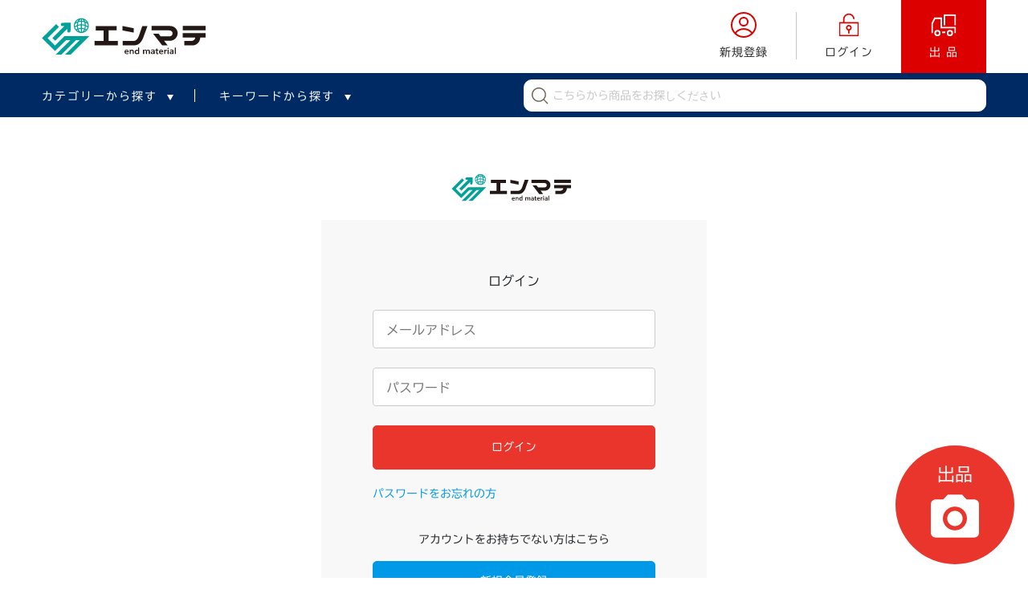

--- FILE ---
content_type: text/html; charset=UTF-8
request_url: https://endmaterial.jp/mypage/login
body_size: 4261
content:
<!DOCTYPE html>
<html lang="ja">

<head>
    <meta http-equiv="content-type" content="text/html; charset=UTF-8">
    <meta charset="utf-8">
    <!--[if lt IE 9]><meta http-equiv="X-UA-Compatible" content="IE=edge"></script><![endif]-->
    <meta name="viewport" content="width=device-width, initial-scale=1">
    <title>
        ログイン    </title>
    <meta name="keywords" content="エンマテ｜ログイン" /><meta name="description" content="エンマテ｜ログイン" />    <!-- css -->
    <link href="/css/common.css?475935543" rel="stylesheet">
    <!--
    <link rel="preconnect" href="https://fonts.googleapis.com">
    <link rel="preconnect" href="https://fonts.gstatic.com" crossorigin>
<link href="https://fonts.googleapis.com/css2?family=Montserrat:ital,wght@0,100;0,200;0,300;0,400;0,500;0,600;0,700;1,100;1,200;1,300;1,400;1,500&family=Noto+Sans+JP:wght@100;300;400;500;700;900&display=swap" rel="stylesheet">
-->
    <link href="https://cdn.jsdelivr.net/npm/bootstrap@5.0.2/dist/css/bootstrap.min.css" rel="stylesheet" integrity="sha384-EVSTQN3/azprG1Anm3QDgpJLIm9Nao0Yz1ztcQTwFspd3yD65VohhpuuCOmLASjC" crossorigin="anonymous">
    <!-- new -->
    <link href="/css/common/main.css?1246787164" rel="stylesheet">
    <link href="/css/common/header.css?2063987236" rel="stylesheet">
    <link href="/css/common/footer.css?839494179" rel="stylesheet">

    <!-- /vo-hoan -->
    <link href="/css/pages/detail.css" rel="stylesheet">
    <link href="/css/pages/category.css" rel="stylesheet">
    <link href="/css/pages/detail_block_category.css" rel="stylesheet">
    <link href="/css/pages/detail_block_producer.css" rel="stylesheet">
    <!-- <link href="/css/pages/detail_block_related.css" rel="stylesheet"> -->
    <link href="/css/pages/home_block_main_slider.css" rel="stylesheet">
    <link href="/css/pages/home_block_header.css" rel="stylesheet">
    <link href="/css/pages/home_block_category.css" rel="stylesheet">

    <link href="/yoshida/css/sp_common.css" rel="stylesheet">
    <link href="/yoshida/css/header.css" rel="stylesheet">
    <!-- <link href="/yoshida/css/commons.css" rel="stylesheet"> -->
        <!-- Global site tag (gtag.js) - Google Analytics -->
<script async src="https://www.googletagmanager.com/gtag/js?id=G-DNJNPPX232"></script>
<script>
    window.dataLayer = window.dataLayer || [];

    function gtag() {
        dataLayer.push(arguments);
    }
    gtag('js', new Date());

    gtag('config', 'G-DNJNPPX232');
</script>    <script type="text/javascript" src="//webfonts.xserver.jp/js/xserver.js"></script>
    <script type="text/javascript" src="/yoshida/js/jquery-3.4.1.js"></script>

    <script>
        function onImgErr(elm) {
            elm.src = "/img/front.png";
        }
    </script>
    <script type="text/javascript" id="useragent-switcher">
        navigator.__defineGetter__("userAgent", function() {
            return "Mozilla/5.0 (Macintosh; Intel Mac OS X 10_12_6) AppleWebKit/604.3.5 (KHTML, like Gecko) Version/11.0.1 Safari/604.3.5"
        })
    </script>
</head>

<body>
    <div class="default-container">
        <header class="header-mobile sp-header visible-sp with-shadow ">
  <div class="container">
    <div class="row">
      <div class="col-4 col-lg-3">
        <div class="logo">
          <a href="/">
            <img src="/img/logo.svg" alt="エンマテ" width="153" height="52" style="width: 100%" loading="lazy">
          </a>
        </div>
      </div>
      <!-- logo -->
      <div class="col-8 col-lg-9">
        <div class="nav-menu">
                      <a href="/member_regist" class="sp__header__button__signup">新規会員</a>
            <a href="/mypage" class="sp__header__button__signin">ログイン</a>
                  </div>
      </div>
    </div>
    <!-- <div class="sp-header-inner"> -->
  </div>
  <div class="search-bar">
    <form action="/item/search/" class="sp-header-form">
              <input type="search" name="keyword" value="" placeholder="こちらから商品をお探しください" class="sp-header-search input-default">
            <i class="icon-search"></i>
    </form>
  </div>
  </div>
</header>
<div class="header">
  <div class="header__top">
    <div class="container">
      <div class="pc-header-top">
        <div class="logo">
          <a href="/">
            <img src="/img/logo.svg">
          </a>
        </div>
        <ul class="menu-primary">
                      <li class="menu-primary__user">
              <a href="/member_regist">
                <div class="icon">
                  <img src="/img/icon/icon_member.svg" alt="" width="32" height="32">
                </div>
                <span>新規登録</span>
              </a>
            </li>

            <li class="menu-primary__register">
              <a href="/mypage/login">
                <div class="icon icon-lock">
                  <img src="/img/icon/icon_lock.svg" alt="" width="32" height="32">
                </div>
                <span>ログイン</span>
              </a>
            </li>
            <li class="menu-primary__active">
              <a href="/mypage/item">
                <div class="icon">
                  <img src="/img/icon/icon_ship.svg" alt="" width="32" height="32">
                </div>
                <span>出 品</span>
              </a>
            </li>
          
        </ul>
      </div>

    </div>
  </div>
  <!-- /header__top -->
  <div class="header__main">
    <div class="container">
      <div class="row align-items-center">
        <div class="col-12 col-md-8 col-lg-6">
          <ul class="nav nav--secondary ">
            <li>
              <a href="/item/category/">
                <span>カテゴリーから探す</span>
              </a>
              <ul class="mega-menu">
                                  <li>
                    <a class="menu-label" href="/item/category/化粧板">
                      化粧板                    </a>
                    <ul>
                      <li>
                        <a href="/item/category/化粧板">　全て</a>
                      </li>
                                                                        <li>
                            <a href="/item/category/化粧板 - メラミン化粧板">
                              <span>　メラミン化粧板</span>
                            </a>
                          </li>
                                                                                                <li>
                            <a href="/item/category/化粧板 - ポリエステル化粧合板">
                              <span>　ポリエステル化粧合板</span>
                            </a>
                          </li>
                                                                                                <li>
                            <a href="/item/category/化粧板 - 不燃化粧板">
                              <span>　不燃化粧板</span>
                            </a>
                          </li>
                                                                                                <li>
                            <a href="/item/category/化粧板 - 木口化粧材">
                              <span>　木口化粧材</span>
                            </a>
                          </li>
                                                                  </ul>
                  </li>
                                  <li>
                    <a class="menu-label" href="/item/category/その他">
                      その他                    </a>
                    <ul>
                      <li>
                        <a href="/item/category/その他">　全て</a>
                      </li>
                                                                        <li>
                            <a href="/item/category/その他 - 人工大理石">
                              <span>　人工大理石</span>
                            </a>
                          </li>
                                                                                                                </ul>
                  </li>
                              </ul>
            </li>
            <li>
              <a href="/item/tag/">
                <span>キーワードから探す</span>
              </a>
              <ul class="sub-menu">
                                  <li>
                    <a href="/item/tag/木口材">
                      木口材                    </a>
                  </li>
                              </ul>
            </li>
          </ul>
        </div>
        <!-- menu -->
        <div class="col-12 col-md-4 col-lg-6">
          <div class="search">
            <form action="/item/search">
              <div class="search__icon">
                <i class="icon-search"></i>
              </div>
                              <input type="search" name="keyword" value="" placeholder="こちらから商品をお探しください" class="input-default">
                          </form>
          </div>
        </div>
        <!-- /search -->
      </div>
    </div>
  </div>
  <!-- /header__main -->
</div>        
<div class="single-container">
  <header class="single-header">
    <h1>
      <a href="/">
        <img src="/img/logo.svg" alt="" width="185" height="49" loading="lazy">
      </a>
    </h1>
  </header>

  <main class="single-main" style="margin-bottom: 20px;">
    <div class="login-panel">

      <form action="/mypage/login/" method="POST" novalidate="novalidate">
        <div class="login-form-inner">
          <p class="login-title">ログイン</p>
          <p class="text-red">
                     </p>
          <div class="form-group">
            <input type="email" name="data[Member][user_id]" value="" placeholder="メールアドレス"
              class="login-input-text input-default">
          </div>
          <div class="form-group">
            <input type="password" name="data[Member][password]" placeholder="パスワード"
              class="login-input-text input-default">
          </div>
          <button type="submit" class="login-submit btn-default btn-red">ログイン</button>

          <a href="/member_regist/reissue/">パスワードをお忘れの方</a>
        </div>
      </form>

      <div class="login-no-account">
        <p>アカウントをお持ちでない方はこちら</p>
        <a href="/member_regist" class="btn-default">新規会員登録</a>
      </div>
    </div>
  </main>
</div>        <div class="upload__product">
            <a href="/mypage/item">
                <div class="upload__product__part">
                    <div class="upload__product__text">出品</div>
                    <svg aria-hidden="true" width="18" height="16" viewBox="0 0 18 16" class="sc-kGXeez sc-fBuWsC bMYJEZ">
                        <path fill="currentColor" fill-rule="nonzero" d="M6.3 0L4.653 1.778H1.8c-.99 0-1.8.8-1.8 1.778v10.666C0 15.2.81 16 1.8 16h14.4c.99 0 1.8-.8 1.8-1.778V3.556c0-.978-.81-1.778-1.8-1.778h-2.853L11.7 0H6.3zM9 13.333c-2.484 0-4.5-1.99-4.5-4.444 0-2.453 2.016-4.445 4.5-4.445s4.5 1.992 4.5 4.445c0 2.453-2.016 4.444-4.5 4.444zm0-1.6c1.59 0 2.88-1.273 2.88-2.844S10.59 6.044 9 6.044c-1.59 0-2.88 1.274-2.88 2.845 0 1.57 1.29 2.844 2.88 2.844z">
                        </path>
                    </svg>
                </div>
            </a>
        </div> 
        <footer>
    <div class="container">
        <nav class="footer-main row pt-5">
            <div class="col-12 col-md-3 col-lg-3 col-xl-4">
                <a href="/" class="footer-logo">
                    <img src="/img/logo.svg" alt="logo" width="213" height="70" loading="lazy">
                </a>
            </div>
            <div class="col-12 col-md-9 col-lg-9 col-xl-8">
                <div class="row">
                    <div class="col-md-4 col-lg-4 col-xl-4 ps-0 footer-item">
                        <ul class="ps-0 ms-negative-10">
                            <li>
                                <span class="footer-title">カテゴリー</span>
                            </li>
                            <li>
                                <img src="/img/icon/arrow_right_gray.svg" alt=">" width="5" height="8" loading="lazy">
                                <a class="ps-3" href="/item/category/化粧板 - メラミン化粧板">メラミン化粧板</a>
                            </li>
                            <li>
                                <img src="/img/icon/arrow_right_gray.svg" alt=">" width="5" height="8" loading="lazy">
                                <a class="ps-3" href="/item/category/化粧板 - ポリエステル化粧合板">ポリエステル化粧板</a>
                            </li>
                            <li>
                                <img src="/img/icon/arrow_right_gray.svg" alt=">" width="5" height="8" loading="lazy">
                                <a class="ps-3" href="/item/category/化粧板 - 不燃化粧板">不燃化粧板</a>
                            </li>
                            <li>
                                <img src="/img/icon/arrow_right_gray.svg" alt=">" width="5" height="8" loading="lazy">
                                <a class="ps-3" href="/item/category/化粧板 - 木口化粧材">木口化粧材</a>
                            </li>
                            <li>
                                <img src="/img/icon/arrow_right_gray.svg" alt=">" width="5" height="8" loading="lazy">
                                <a class="ps-3" href="/item/category/その他 - 人工大理石">人工大理石</a>
                            </li>
                            <li>
                                <img src="/img/icon/arrow_right_gray.svg" alt=">" width="5" height="8" loading="lazy">
                                <a class="ps-3" href="/item/category/その他">その他</a>
                            </li>
                        </ul>
                    </div>
                    <div class="col-md-3 col-lg-3 col-xl-3 border-start footer-item">
                        <ul class="ps-0">
                            <li>
                                <span class="footer-title">ご利用案内</span>
                            </li>
                            <li>
                                <img src="/img/icon/arrow_right_gray.svg" alt=">" width="5" height="8" loading="lazy">
                                <a class="ps-3" href="/aboutus/guide/buy">購入者ガイド</a>
                            </li>
                            <li>
                                <img src="/img/icon/arrow_right_gray.svg" alt=">" width="5" height="8" loading="lazy">
                                <a class="ps-3" href="/aboutus/guide/sale">出品者ガイド</a>
                            </li>
                            <li>
                                <img src="/img/icon/arrow_right_gray.svg" alt=">" width="5" height="8" loading="lazy">
                                <a class="ps-3" href="/aboutus/faq">よくある質問</a>
                            </li>
                            <li>
                                <img src="/img/icon/arrow_right_gray.svg" alt=">" width="5" height="8" loading="lazy">
                                <a class="ps-3" href="/aboutus/whatnew">最新のお知らせ</a>
                            </li>
                        </ul>
                    </div>
                    <div class="col-md-5 col-lg-5 col-xl-4 border-start footer-item">
                        <ul class="ps-0 mb-0">
                            <li>
                                <span class="footer-title">運営者情報</span>
                            </li>
                            <li>
                                <img src="/img/icon/arrow_right_gray.svg" alt=">" width="5" height="8" loading="lazy">
                                <a class="ps-3" href="/aboutus">会社概要</a>
                            </li>
                            <li>
                                <img src="/img/icon/arrow_right_gray.svg" alt=">" width="5" height="8" loading="lazy">
                                <a class="ps-3" href="/aboutus/rule">利用規約</a>
                            </li>
                            <li>
                                <img src="/img/icon/arrow_right_gray.svg" alt=">" width="5" height="8" loading="lazy">
                                <a class="ps-3" href="/aboutus/law">特定商法取引に基づく表記</a>
                            </li>
                            <li>
                                <img src="/img/icon/arrow_right_gray.svg" alt=">" width="5" height="8" loading="lazy">
                                <a class="ps-3" href="/aboutus/privacy">個人情報保護について</a>
                            </li>
                            <li>
                                <img src="/img/icon/arrow_right_gray.svg" alt=">" width="5" height="8" loading="lazy">
                                <a class="ps-3" href="/aboutus/contact">お問い合わせ</a>
                            </li>
                        </ul>
                    </div>
                </div>
            </div>
        </nav>
        <div class="row mt-0 py-4">
            <span class="footer-copyright">
                Copyright 2022 enmate All rights reserved.
            </span>
        </div>
    </div>
</footer>    </div>

      <script src="https://cdnjs.cloudflare.com/ajax/libs/OwlCarousel2/2.3.4/owl.carousel.min.js" integrity="sha512-bPs7Ae6pVvhOSiIcyUClR7/q2OAsRiovw4vAkX+zJbw3ShAeeqezq50RIIcIURq7Oa20rW2n2q+fyXBNcU9lrw==" crossorigin="anonymous" referrerpolicy="no-referrer"></script>
    <script type="text/javascript">
            </script>
    <script type="text/javascript">
        jQuery(document).ready(function($) {
            $('.auto_linker').each(function() {
                $(this).html($(this).html().replace(
                    /((http|https|ftp):\/\/[\w?=&.\/-;#~%-]+(?![\w\s?&.\/;#~%"=-]*>))/g,
                    '<a href="$1" target="_blank">$1</a> '));
            });
        });
    </script>
</body>

</html>

--- FILE ---
content_type: text/css
request_url: https://endmaterial.jp/css/common.css?475935543
body_size: 17918
content:
*,
 ::before,
 ::after {
    box-sizing: border-box;
}

@font-face {
    font-family: 'icon-font';
    src: url("../fonts/icon-font.eot?11604159");
    src: url("../fonts/icon-font.eot?11604159&#iefix") format("eot"), url("../fonts/icon-font.woff?11604159") format("woff"), url("../fonts/icon-font.ttf?11604159") format("truetype");
    font-weight: 400;
    font-style: normal
}


/* html, body, div, span, applet, object, iframe, h1, h2, h3, h4, h5, h6, p, blockquote, pre, a, abbr, acronym, address, big, cite, code, del, dfn, em, img, ins, kbd, q, s, samp, small, strike, strong, sub, sup, tt, var, b, u, i, center, dl, dt, dd, ol, ul, li, fieldset, form, label, legend, table, caption, tbody, tfoot, thead, tr, th, td, article, aside, canvas, details, embed, figure, figcaption, footer, header, hgroup, main, menu, nav, output, ruby, section, summary, time, mark, audio, video {
    vertical-align: baseline;
    margin: 0px;
    padding: 0px;
    border-width: 0px;
    border-style: initial;
    border-color: initial;
    border-image: initial;
    font: inherit;
} */

article,
aside,
details,
figcaption,
figure,
footer,
header,
hgroup,
main,
menu,
nav,
section {
    display: block;
}

html {
    display: block;
}


/* body {
    position: relative;
    min-height: 100%;
    color: rgb(51, 51, 51);
    background-color: rgb(245, 245, 245);
    font-family: Arial, 游ゴシック体, YuGothic, メイリオ, Meiryo, sans-serif;
    font-size: 14px;
    line-height: 1;
} */

main {
    display: block;
}

button,
input,
select,
textarea {
    font-family: inherit;
    font-size: 100%;
}

select {
    outline: 0;
    -webkit-appearance: none;
    -moz-appearance: none;
}

img {
    vertical-align: middle;
}

ol,
ul {
    list-style: none;
}

a {
    color: inherit;
    text-decoration: none;
}

h2 {
    font-size: 22px;
    line-height: 1.4;
}

h3 {
    font-size: 22px;
}

label {
    display: inline-block;
}

i {
    font-style: italic;
}

i[class^='icon-'],
i[class*='icon-'] {
    display: inline-block;
    font-family: 'icon-font';
    speak: none;
    font-style: normal;
    font-weight: 400;
    font-variant: normal;
    text-transform: none;
    line-height: 1;
    -webkit-font-smoothing: antialiased;
    -moz-osx-font-smoothing: grayscale;
}

a,
area,
button,
input,
label,
select,
textarea,
[tabindex] {
    -ms-touch-action: manipulation;
    touch-action: manipulation;
}

.white {
    background-color: #fff;
}

.red {
    background-color: #ea352d;
}

.font-white {
    color: #fff;
}

.l-single-container {
    background: #fff;
}

@media screen and (min-width: 768px) {
    .l-single-container {
        width: 700px;
        margin: 0 auto;
    }
}


/* 
.container {
    background-color: rgb(245, 245, 245);
    display: flex;
    flex-direction: column;
    min-height: 100vh;
} */

.header {
    background-color: rgb(255, 255, 255);
    /*box-shadow: rgba(0, 0, 0, 0.18) 0px 2px 4px;*/
    position: relative;
    z-index: 3;
}

.header__shadow {
    box-shadow: rgba(0, 0, 0, 0.18) 0px 2px 4px;
}

@media (max-width: 767px) {
    .header {
        display: none;
    }
}

.header__container {
    width: 700px;
    margin: 0px auto;
    padding: 8px 0px 0px;
}

@media (min-width: 1068px) {
    .header__container {
        width: 1020px;
    }
}

.header__logo {
    display: flex;
    -webkit-box-pack: justify;
    justify-content: space-between;
}

.header__logo__img {
    -webkit-box-align: center;
    align-items: center;
    display: flex;
    height: 40px;
    margin-right: 45px;
}

.header a {
    color: inherit;
    text-decoration: none;
}

.header__logo__img img {
    height: 36px;
    width: 134px;
}

.header__search__form {
    position: relative;
    width: 100%;
}

.header__search__box {
    background-color: rgb(245, 245, 245);
    font-size: 16px;
    height: 40px;
    line-height: 1.4em;
    position: relative;
    width: 100%;
    -webkit-appearance: none;
    border-width: 1px;
    border-style: solid;
    border-color: rgb(204, 204, 204);
    border-image: initial;
    border-radius: 4px;
    outline: none;
    padding: 0px 50px 0px 10px;
    transition: all 0.3s ease-out 0s;
}

.header__search__button {
    background-color: transparent;
    cursor: pointer;
    height: 40px;
    position: absolute;
    right: 0px;
    top: 0px;
    width: 40px;
    -webkit-appearance: none;
    border-width: initial;
    border-style: none;
    border-color: initial;
    border-image: initial;
    border-radius: 0px 4px 4px 0px;
    padding: 0px;
}

.header__controls {
    display: flex;
    -webkit-box-pack: justify;
    justify-content: space-between;
    margin-top: 8px;
}

.header__controls__list {
    display: flex;
    margin-left: -3px;
}

.header__controls__list svg {
    max-width: 100%;
    max-height: 100%;
    color: rgb(234, 53, 45);
    height: 12px;
    margin-right: 4px;
}

.header__category {
    cursor: pointer;
    height: 44px;
    position: relative;
    z-index: 3;
    padding: 0px 10px;
}

.header__category:first-child {
    padding-left: 0px;
}

.header__category:hover>a.header__category__link:hover {
    color: blue;
}

.header__category a {
    display: block;
    font-size: 14px;
    font-weight: 600;
    line-height: 36px;
    white-space: nowrap;
}

.header__category__list {
    display: none;
    left: -34px;
    position: absolute;
    top: 44px;
    z-index: 1;
}

@media (min-width: 1068px) {
    .header__category__list {
        left: 0px;
    }
}

.header__category__list__ul {
    background-color: rgb(255, 255, 255);
    box-shadow: rgba(0, 0, 0, 0.18) 0px 2px 4px;
    width: 224px;
}

.header__category__list__li {
    width: 224px;
}

.header__category__list__li:hover>a {
    background-color: rgb(234, 53, 45);
    color: rgb(255, 255, 255);
}

.header__category__list__li__ul {
    background-color: rgb(255, 255, 255);
    bottom: 0px;
    box-shadow: rgba(0, 0, 0, 0.18) 0px 2px 4px;
    display: none;
    left: 224px;
    position: absolute;
    top: 0px;
    width: 224px;
}

.header__category__list__li__ul__li {
    width: 224px;
}

.header__category__list__li__ul__li a {
    display: block;
    padding: 8px 16px;
}

.header__category__list__li__ul__li a:hover {}

.header__category__list__a {
    display: block;
    font-size: 14px;
    line-height: 44px;
    text-overflow: ellipsis;
    white-space: nowrap;
    overflow: hidden;
    padding: 0px 16px;
}

#header__category1:hover>#header__category__list1 {
    display: block;
}

#header__category2:hover>#header__category__list2 {
    display: block;
}

.header__buttons {
    display: flex;
}

.header__button__signup {
    text-align: center;
}

.header__button__signup a {
    background-color: rgb(234, 53, 45);
    color: rgb(255, 255, 255);
    display: block;
    font-size: 14px;
    border-width: 1px;
    border-style: solid;
    border-color: rgb(234, 53, 45);
    border-image: initial;
    border-radius: 4px;
    padding: 8px 10px;
}

.header__button__signin {
    text-align: center;
    margin-left: 11px;
}

.header__button__signin a {
    background-color: rgb(255, 255, 255);
    color: rgb(0, 149, 238);
    display: block;
    font-size: 14px;
    border-width: 1px;
    border-style: solid;
    border-color: rgb(0, 149, 238);
    border-image: initial;
    border-radius: 4px;
    padding: 8px 10px;
    transition: all 0.3s ease-out 0s;
}

.main {
    width: 100%;
    margin: 0px auto;
    padding: 0px 10px;
}

@media (min-width: 768px) {
    .main {
        max-width: 700px;
        padding: 0px;
    }
}

@media (min-width: 1068px) {
    .main {
        max-width: 1020px;
    }
}

.main_1 {
    position: relative;
}

.main__slider {
    height: 170px;
    left: 50%;
    margin-left: -50vw;
    position: relative;
    top: 0px;
    width: 100vw;
    overflow: hidden;
}

@media (min-width: 768px) {
    .main__slider {
        height: 290px;
    }
}

@media (min-width: 1068px) {
    .main__slider {
        height: 390px;
    }
}


/* .main__category {
    background-color: rgb(255, 255, 255);
    left: 50%;
    margin-left: -50vw;
    position: relative;
    top: 0px;
    width: 100vw;
    padding: 40px 20px 20px;
} */

@media (min-width: 768px) {
    .main__category {
        padding: 56px 0px 30px;
    }
}

.main__category__title {
    margin-bottom: 16px !important;
    text-align: center;
}

.common__font__family {
    font-family: Arial, 游ゴシック体, YuGothic, メイリオ, Meiryo, sans-serif;
}

.common__flex {
    flex: 1 1 0%;
}

.heading__01 {
    font-weight: 600;
    line-height: 1.4em;
    margin: 0;
    padding: 0;
}

@media (max-width: 767px) {
    .res__font__size__01 {
        font-size: 20px;
    }
}

@media (min-width: 768px) {
    .res__font__size__01 {
        font-size: 28px;
    }
}

.main__category__tags {
    overflow-x: auto;
    text-align: center;
    white-space: nowrap;
}

.main__category__tags__list {
    display: inline-block;
    margin: 0px;
}

@media (min-width: 768px) {
    .main__category__tags__list {
        display: block;
        text-align: center;
        width: 100%;
        margin: -10px 0px 0px -10px;
    }
}

.main__category__tag__item {
    display: inline-block;
}

@media (min-width: 768px) {
    .main__category__tag__item {
        margin: 10px 0px 0px 10px;
    }
}

.main__category__tag__item__link {
    background-color: rgb(239, 239, 239);
    cursor: pointer;
    display: inline-block;
    font-size: 14px;
    font-weight: 600;
    border-radius: 15px;
    padding: 8px 16px;
}

@media (max-width: 767px) {
    .main__category__tag__item__link {
        display: none;
    }
}

.main__product__images {
    padding: 30px 0px 60px;
}

@media (min-width: 768px) {
    .main__product__images {
        padding: 42px 0px 100px;
    }
}

.main__product__list__name {
    align-items: flex-end;
    display: flex;
    -webkit-box-pack: justify;
    justify-content: space-between;
    margin-bottom: 16px;
}

.more__link {
    color: rgb(0, 149, 238);
    display: block;
    font-size: 12px;
    font-weight: 600;
    position: relative;
    padding: 5px 14px 5px 5px;
}

.more__link::before {
    bottom: 0px;
    content: "";
    height: 8px;
    position: absolute;
    right: 2px;
    top: 0px;
    transform: rotate(-45deg);
    width: 8px;
    border-bottom: 2px solid rgb(0, 149, 238);
    border-right: 2px solid rgb(0, 149, 238);
    margin: auto;
}

@media (min-width: 768px) {
    .more__link {
        font-size: 14px;
        padding: 5px 16px 5px 5px;
    }
    .more__link::before {
        height: 10px;
        width: 10px;
    }
}

@media (min-width: 768px) {
    .main__product__list:not(:first-child) {
        margin-top: 60px;
    }
}

.main__product__list:not(:first-child) {
    margin-top: 40px;
}

.main__product__list__ul {
    display: flex;
    flex-wrap: wrap;
    margin: -3px;
}

@media (min-width: 768px) {
    .main__product__list__ul {
        margin: -10px;
    }
}

.main__product__list__li {
    width: 33.3333%;
    padding: 3px;
}

@media (min-width: 768px) {
    .main__product__list__li {
        width: 20%;
        padding: 10px;
    }
}

@media (max-width: 767px) {
    .main__product__list__li:nth-child(n+10) {
        display: none;
    }
}

.main__product__list__li__div {
    visibility: visible;
    transition: all 0.5s ease 0s;
    opacity: 1;
}

.main__product__list__link {
    cursor: pointer;
    display: inline-block;
    position: relative;
    text-decoration: none;
    vertical-align: top;
    width: 100%;
}

.main__product__list__link::after {
    border: 1px solid transparent;
    bottom: 0;
    -webkit-box-sizing: border-box;
    box-sizing: border-box;
    content: "";
    height: 100%;
    left: 0;
    position: absolute;
    right: 0;
    top: 0;
    -webkit-transition-duration: .1s;
    transition-duration: .1s;
    -webkit-transition-timing-function: ease-in-out;
    transition-timing-function: ease-in-out;
    width: 100%;
    z-index: 1;
}

.common__card__01 {
    background-color: #fff;
    -webkit-box-shadow: 0 2px 4px rgba(0, 0, 0, .18);
    box-shadow: 0 2px 4px rgba(0, 0, 0, .18);
    -webkit-box-orient: vertical;
    -webkit-box-direction: reverse;
    -ms-flex-direction: column-reverse;
    flex-direction: column-reverse;
    margin: 0;
    overflow: hidden;
    z-index: 0;
}

.common__card__01 figcaption {
    -webkit-box-sizing: border-box;
    box-sizing: border-box;
    color: #222;
    font-size: 14px;
    height: 64px;
    line-height: 1.4em;
    padding: 0 12px;
    white-space: normal;
    word-break: break-word;
}

.common__card__01,
.common__card__01 figcaption {
    -webkit-box-align: center;
    -ms-flex-align: center;
    align-items: center;
    display: -webkit-box;
    display: -ms-flexbox;
    display: flex;
    width: 100%;
}

@media (min-width: 768px) {
    .res__width__01 {
        width: 157px;
    }
}

@media (max-width: 767px) and (min-width: 375px) {
    .res__width__01 {
        width: 117px;
    }
}

.common__fluid__01 {
    width: 100%;
}

@media (max-width: 767px) and (min-width: 375px) {
    .res__width__01 figcaption {
        font-size: 12px;
        height: 46px;
        padding: 0 8px;
    }
}

.common__card__01 figcaption span {
    display: inline-block;
    height: 2.8em;
    overflow: hidden;
    position: relative;
}

.common__card__01__img {
    position: relative;
    width: 100%;
}

.common__fluid__01 .common__card__01__img {
    height: 0;
    overflow: hidden;
    padding: 0 0 100%;
}

.common__card__01 span[aria-label=Price] {
    -webkit-box-align: center;
    -ms-flex-align: center;
    align-items: center;
    background: rgba(0, 0, 0, .4);
    border-radius: 0 14px 14px 0;
    bottom: 8px;
    -webkit-box-sizing: border-box;
    box-sizing: border-box;
    color: #fff;
    display: -webkit-inline-box;
    display: -ms-inline-flexbox;
    display: inline-flex;
    font-size: 17px;
    height: 32px;
    height: 28px;
    letter-spacing: .02em;
    margin: 0;
    padding: 0 12px;
    position: absolute;
    z-index: 2;
}

.common__card__01 img {
    height: 100%;
    -o-object-fit: cover;
    object-fit: cover;
    vertical-align: top;
    width: 100%;
    z-index: 1;
}

.common__fluid__01 .common__card__01__img img {
    bottom: 0;
    position: absolute;
    top: 0;
}

.upload__product {
    position: fixed;
    right: -14px;
    bottom: -14px;
    text-align: center;
    z-index: 2;
}

@media (min-width: 768px) {
    .upload__product {
        bottom: 32px;
        font-size: 22px;
        height: 160px;
        right: 32px;
        width: 160px;
    }
}

.upload__product a {
    display: block;
    text-decoration: none;
}

.upload__product__part {
    padding-top: 10px;
    text-align: center;
    height: 80px;
    width: 80px;
    background-color: rgb(234, 53, 45);
    border-radius: 50%;
}

@media (min-width: 768px) {
    .upload__product__part {
        width: 148px;
        height: 148px;
        padding-top: 20px;
    }
}

.upload__product__text {
    color: rgb(255, 255, 255);
}

@media (min-width: 768px) {
    .upload__product__text {
        font-size: 22px;
    }
}

.upload__product svg {
    max-width: 100%;
    max-height: 100%;
    color: rgb(255, 255, 255);
    display: block;
    height: 24px;
    width: 26px;
    margin: 5px auto 0px;
}

@media (min-width: 768px) {
    .upload__product svg {
        width: 60px;
        height: 54px;
        margin-top: 8px;
    }
}

.bread-crumbs {
    text-align: left;
    font: normal normal normal 12px/14px "TBUDGothic R";
    letter-spacing: 1.2px;
    opacity: 1;
    border: none;
    box-shadow: none;
    margin-bottom: 24px;
}

.bread-crumbs ul {
    padding: 16px 0;
    font-size: 0;
    white-space: nowrap;
    overflow: auto;
    -webkit-overflow-scrolling: touch;
}

@media screen and (min-width: 768px) {
    .bread-crumbs ul {
        overflow: visible;
        margin: 0 auto;
        padding: 16px 0;
        white-space: normal;
    }
}

.bread-crumbs li {
    display: inline-block;
    font-size: 14px;
    line-height: 1.2;
}

.bread-crumbs li:last-child {
    font-weight: 600;
}

@media screen and (min-width: 768px) {
    .bread-crumbs li {
        text-overflow: ellipsis;
        white-space: nowrap;
    }
}

.bread-crumbs a {
    color: #333;
    text-decoration: none;
}

.bread-crumbs .icon-arrow-right {
    margin: 0 8px;
    font-size: 9px;
    color: #888;
    vertical-align: 2px;
}

.icon-arrow-right:before {
    content: '\e005';
}

.icon-sort:before {
    content: '\e027';
}

.category-index {
    background: transparent;
    margin: 40px auto;
}

.visible-sp {
    display: none;
}

@media screen and (max-width: 768px) {
    .visible-sp {
        display: block;
    }
}

.visible-pc {
    display: none;
}

@media screen and (min-width: 768px) {
    .visible-pc {
        display: block;
    }
}

.gray {
    background-color: #f5f5f5;
}

.category-index h2 {
    padding: 8px 10px;
    font-weight: 600;
}

.text-center {
    text-align: center;
}

.category-root-category-link-name {
    border-radius: 4px;
    min-width: 80px;
    height: 40px;
    -webkit-box-shadow: 1px 1px 1px 1px rgba(14, 14, 14, 0.0580392);
    box-shadow: 1px 1px 1px 1px rgba(14, 14, 14, 0.0580392);
    padding: 0 30px;
    margin: 5px;
    color: #333;
    font-size: 16px;
    line-height: 40px;
}

.category-list-nav a {
    float: left;
    display: block;
    text-decoration: none;
}

.clearfix:after {
    content: '';
    display: block;
    clear: both;
}

.category-list-box {
    margin: 30px auto;
}

.category-list-individual-box {
    border-radius: 4px;
    margin-bottom: 40px;
}

.category-list-individual-box-root-category-name {
    border-top-left-radius: 4px;
    border-top-right-radius: 4px;
    padding: 7px 30px 0 30px;
    height: 40px;
}

.category-list-individual-box-inner-box {
    padding: 24px 30px 10px 30px;
}

.category-list-box a {
    text-decoration: none;
    color: #0099e8;
}

.category-list-box a:hover {
    text-decoration: underline;
    opacity: .7;
}

.category-list-individual-box-sub-category-name {
    padding-top: 15px;
    padding-bottom: 5px;
}

.category-list-individual-box-sub-sub-category-box {
    /*padding-left: 20px;*/
    /*padding-right: 20px;*/
    padding-bottom: 10px;
}

.category-list-individual-box-sub-sub-category-name {
    float: left;
    width: 50%;
    padding: 0 20px 0 0;
}

.category-list-individual-box-inner-box p {
    font-size: 16px;
    margin-top: 8px;
    margin-bottom: 8px;
}

.search-container {
    position: relative
}

.l-container {
    margin: 24px auto 0;
    padding: 0 0 40px;
}

@media screen and (max-width: 768px) {
    .l-container {
        margin: 24px 0 0;
    }
}

@media screen and (min-width: 768px) {
    .l-container {
        width: 700px;
    }
}

@media screen and (min-width: 1068px) {
    .l-container {
        margin: 40px auto 0;
        width: 1020px;
    }
}

.l-content {
    width: 100%;
}

@media screen and (min-width: 768px) {
    .l-content {
        float: none;
        width: 700px;
    }
}

@media screen and (min-width: 1068px) {
    .l-content {
        float: right;
    }
}

.search-nav {
    display: table;
    width: 100%;
    border-top: 1px solid #ccc;
    border-bottom: 1px solid #ccc;
}

@media screen and (min-width: 768px) {
    .search-nav {
        border: 1px solid #ccc;
        background: #fff;
    }
}

@media screen and (min-width: 1068px) {
    .hidden-large {
        display: none;
    }
}

.search-nav>div {
    display: table-cell;
    width: 50%;
    font-size: 12px;
    height: 72px;
    border-left: 1px solid #ccc;
    vertical-align: middle;
    text-align: center;
}

.search-nav>div:first-child {
    /*border-left: 0;*/
}

.search-nav>div {
    height: 50px;
    background-color: #fff;
    font-size: 14px;
    font-weight: bold;
}

.search-nav>div:last-child {
    border-right: 1px solid #ccc;
}

.search-nav .icon-sort {
    font-size: 14px;
}

.search-nav i {
    color: #aaa;
}

.search-nav>div>div {
    margin: 8px 0 0;
}

.search-nav>div>div {
    display: inline-block;
    margin: 0 0 0 4px;
}

.search-nav .icon-search-detail {
    font-size: 15px;
}

.search-result-no-head {
    margin: 16px 4% 8px;
    font-size: 18px;
}

@media screen and (min-width: 768px) {
    .search-result-no-head {
        font-size: 22px;
        margin: 16px 0;
    }
}

@media screen and (min-width: 1068px) {
    .search-result-no-head {
        margin: 0 0 16px;
    }
}

.lazyloaded {
    opacity: 1;
    -webkit-transition: opacity .3s;
    transition: opacity .3s;
}

.font-2 {
    font-size: 16px;
    font-weight: 400;
    color: #333;
}

.font-5 {
    font-size: 20px;
    font-weight: 600;
    color: #333;
}

.icon-like-border:before {
    content: '\e018';
}

.icon-search-detail:before {
    content: '\e024';
}

.l-side {
    margin: 40px auto 0;
}

@media screen and (min-width: 768px) {
    .l-side {
        width: 700px;
    }
}

@media screen and (min-width: 1068px) {
    .l-side {
        float: left;
        width: 280px;
        margin: 0 40px 0 0;
    }
}

@media screen and (min-width: 1068px) {
    .search-extend-container {
        position: relative;
    }
}

.search-sort {
    opacity: 0;
    position: absolute;
    top: 0;
    left: 0;
    z-index: 100;
    width: 50%;
    margin: 0 auto;
}

@media screen and (min-width: 1068px) {
    .search-sort {
        opacity: 1;
        position: static;
        width: auto;
    }
}

.form-group {
    margin: 40px 0 0;
}

.form-group:first-child {
    margin: 0;
}

.select-wrap {
    position: relative;
    background: #fff;
}

.select-category-child,
.select-category-grand-child {
    display: none;
}

.form-group .select-wrap {
    margin: 8px 0 0;
}

.select-category-child.is-show,
.select-category-grand-child.is-show {
    display: block;
}

.search-sort .select-wrap {
    margin: 0;
    background: 0;
    text-align: center;
}

@media screen and (min-width: 1068px) {
    .search-sort .select-wrap {
        background: #fff;
        text-align: left;
    }
}

.form-group .icon-arrow-bottom {
    position: absolute;
}

.select-wrap .icon-arrow-bottom {
    position: absolute;
    right: 16px;
    top: 50%;
    z-index: 2;
    color: #888;
    font-size: 8px;
    -webkit-transform: translate(0, -50%);
    transform: translate(0, -50%);
}

.icon-arrow-bottom:before {
    content: '\e001';
}

.select-default {
    position: relative;
    z-index: 2;
    height: 48px;
    padding: 0 16px;
    border-radius: 4px;
    border: 1px solid #ccc;
    background: 0;
    font-size: 16px;
    line-height: 1.5;
    cursor: pointer;
}

.select-default:disabled {
    background: #f5f5f5;
}

.form-group select {
    width: 100%;
}

.search-sort .select-default {
    height: 52px;
    padding: 0;
    border: 0;
}

@media screen and (min-width: 1068px) {
    .search-sort .select-default {
        height: 48px;
        padding: 0 16px;
        border: 1px solid #ccc;
    }
}

[data-dropdown='content'] {
    display: none;
}

.search-dropdown-content {
    position: absolute;
    top: 52px;
    left: 0;
    right: 0;
    z-index: 10001;
    padding: 16px 5%;
    background: #fff;
    -webkit-box-shadow: 0 0 4px 0 rgba(0, 0, 0, 0.4);
    box-shadow: 0 0 4px 0 rgba(0, 0, 0, 0.4);
}

@media screen and (min-width: 768px) {
    .search-dropdown-content {
        padding: 64px;
    }
}

@media screen and (min-width: 1068px) {
    .search-extend {
        margin: 40px 0 0;
    }
}

@media screen and (min-width: 1068px) {
    .search-dropdown-content.search-extend {
        position: static;
        display: block;
        -webkit-box-shadow: none;
        box-shadow: none;
        padding: 16px;
    }
}

.search-dropdown-content h3 {
    font-size: 16px;
}

.visible-large {
    display: none;
}

@media screen and (min-width: 1068px) {
    .visible-large {
        display: block;
    }
}

.search-extend .form-group {
    font-size: 0;
}

.search-dropdown-content h3+.form-group {
    margin: 0;
}

@media screen and (min-width: 1068px) {
    .search-dropdown-content h3+.form-group {
        margin: 24px 0 0;
    }
}

.search-extend i {
    position: relative;
    top: -1px;
    margin: 0 4px 0 0;
    color: #888;
    font-size: 16px;
    vertical-align: middle;
}

.icon-plus:before {
    content: '\e023';
}

.search-extend i+span {
    font-size: 14px;
    vertical-align: middle;
}

.form-group .input-default {
    width: 100%;
    margin: 8px 0 0;
}

.input-default {
    height: 48px;
    padding: 10px 16px 8px;
    border-radius: 4px;
    border: 1px solid #ccc;
    background: #fff;
    line-height: 1.5;
    font-size: 16px;
}

.input-default.has-error {
    border-color: #ea352d;
}

.search-extend-brand {
    position: relative;
}

.search-extend .form-group {
    font-size: 0;
}

.form-group label {
    font-weight: 600;
}

.search-extend label {
    display: block;
}

.icon-tag:before {
    content: '\e029';
}

input {
    border: 0;
    outline: 0;
    font-family: inherit;
    -webkit-appearance: none;
    -moz-appearance: none;
}

.search-extend-brand ul {
    overflow: auto;
    position: absolute;
    left: 0;
    right: 0;
    z-index: 10;
    max-height: 280px;
    background: #fff;
    -webkit-box-shadow: 0 0 4px 0 rgba(0, 0, 0, 0.64);
    box-shadow: 0 0 4px 0 rgba(0, 0, 0, 0.64);
    -webkit-overflow-scrolling: touch;
}

.search-extend i {
    position: relative;
    top: -1px;
    margin: 0 4px 0 0;
    color: #888;
    font-size: 16px;
    vertical-align: middle;
}

.icon-list:before {
    content: '\e01b';
}

.icon-coin:before {
    content: '\e011';
}

.search-price .input-default {
    width: 45%;
}

.search-price .input-default {
    width: 45%;
}

.search-price>span {
    display: inline-block;
    width: 10%;
    font-size: 14px;
    text-align: center;
}

.search-extend-btn {
    height: 90px;
    padding: 40px 0 0;
}

.btn-default {
    display: block;
    width: 100%;
    padding: 1rem 0;
    font-size: 14px;
    border: 1px solid transparent;
    border-radius: 5px;
    -webkit-transition: all ease-out .3s;
    transition: all ease-out .3s;
    cursor: pointer;
    text-align: center;
}

.btn-gray {
    background: #aaa;
    border: 1px solid #aaa;
    color: #fff;
}

.btn-reset {
    background: #ffffff;
    border: 1px solid #333;
    color: #333;
}

.btn-red {
    background: #ea352d;
    border: 1px solid #ea352d;
    color: #fff;
}

.btn-blue {
    background: #002A64;
    border: 1px solid #002A64;
    color: #fff;
}

.search-extend-btn .btn-default {
    width: 45%;
}

.search-extend-btn .btn-gray {
    float: left;
}

.search-extend-btn .btn-red {
    float: right;
}

.search-result-head {
    margin: 16px 4% 8px;
    font-size: 18px;
    font-weight: 600;
}

@media screen and (min-width: 768px) {
    .search-result-head {
        margin: 16px 0 8px;
    }
}

@media screen and (min-width: 1068px) {
    .search-result-head {
        font-size: 22px;
        margin: 0 0 8px;
    }
}

.search-result-head-text {
    margin: 0 0 0 4px;
    font-size: 16px;
    font-weight: 400;
}

@media screen and (min-width: 1068px) {
    .search-result-head-text {
        font-size: 18px;
    }
}

.search-result-number {
    margin: 8px 4%;
    font-size: 12px;
    color: #888;
}

@media screen and (min-width: 768px) {
    .search-result-number {
        margin: 16px 0;
    }
}

.pager {
    position: relative;
    font-size: 0;
    text-align: center;
}

.pager-prev {
    left: 0;
}

.pager-next {
    right: 0;
}

.pager-prev,
.pager-next {
    position: absolute;
    top: 0;
}

.pager-cell {
    display: inline-block;
    width: 44px;
    height: 44px;
    border-radius: 4px;
    background: #fff;
    border: 1px solid #ccc;
    font-size: 14px;
    line-height: 42px;
}

.pager-cell a {
    display: block;
    color: #333;
}

.pager-prev i,
.pager-next i {
    position: relative;
    top: 0.15em;
}

.icon-arrow-double-left:before {
    content: '\e002';
}

.icon-arrow-left:before {
    content: '\e004';
}

.pager-num {
    max-width: 220px;
    margin: 0 auto;
}

.pager-cell.active {
    color: #fff;
    background: #ea352d;
}

.icon-arrow-right:before {
    content: '\e005';
}

.icon-arrow-double-right:before {
    content: '\e003';
}

[data-dropdown='content'].is-show {
    display: block;
}

.search-nav {
    margin: 0 4%;
    width: calc(100% - 8%);
    table-layout: fixed;
}

.single-container {
    /*padding: 0 0 250px;*/
}

@media screen and (min-width: 768px) {
    .single-container {
        /*padding: 0 0 220px;*/
    }
}

.single-header {
    text-align: center;
}

@media screen and (min-width: 768px) {
    .single-header {
        height: 128px;
    }
}

.single-header h1 {
    display: inline-block;
    margin: 24px 0 0;
}

@media screen and (min-width: 768px) {
    .single-header h1 {
        margin: 60px 0 0;
    }
}

.single-header a {
    display: inline-block;
    width: 120px;
    height: 33px;
    margin: 0 8px 0 0;
    line-height: 33px;
}

@media screen and (min-width: 768px) {
    .single-header a {
        width: 185px;
        height: 49px;
        line-height: 49px;
    }
}

.single-header img {
    width: 120px;
    height: 33px;
}

@media screen and (min-width: 768px) {
    .single-header img {
        width: 185px;
        height: 49px;
    }
}

.login-panel {
    width: 100%;
    max-width: 420px;
    margin: 0 auto 4rem;
    padding: 2rem;
    background: #f8f8f8;
}

@media screen and (min-width: 768px) {
    .login-panel {
        max-width: 480px;
        padding: 4rem;
    }
}

.login-no-account {
    text-align: center;
}

.login-no-account p {
    font-size: 14px;
}

.login-panel a {
    display: block;
    margin: 2rem 0 0;
}

.login-no-account a {
    display: block;
    margin: 8px 0 0;
    border: 1px solid #0099e8;
    background: #0099e8;
    color: #fff;
    line-height: 40px;
}

.login-form-inner {
    margin-bottom: 2rem;
}

.login-form-inner .form-group {
    margin: 16px 0 0;
}

.login-form-inner .form-group:first-child {
    margin: 0;
}

.login-form-inner .input-default {
    margin: 0;
}

.login-form-inner .form-group {
    margin: 24px 0 0;
}

.login-form-inner .login-title {
    text-align: center;
}

.login-submit {
    margin: 24px 0 0;
}

.login-panel a {
    display: block;
    margin: 16px 0 0;
    padding: .25rem 0;
    border-radius: 5px;
    text-decoration: none;
}

.login-form-inner a {
    color: #0099e8;
    font-size: 14px;
    text-decoration: none;
}

.login-form-inner a:hover {
    opacity: 0.7;
    text-decoration: underline;
}

.progress-bar {
    font-size: 0;
    text-align: center;
}

@media screen and (min-width: 768px) {
    .progress-bar {
        display: inline-block;
        vertical-align: top;
    }
}

.signup-bar.progress-bar {
    padding: 16px 0;
    border-top: 1px solid #eee;
}

@media screen and (min-width: 768px) {
    .signup-bar.progress-bar {
        padding: 40px 0 0 44px;
        border: 0;
    }
}

.progress-bar ol {
    margin: 0;
}

.progress-bar li {
    position: relative;
    z-index: 1;
    display: inline-block;
    min-width: 40px;
    margin: 0 5% 0 0;
    font-size: 12px;
    color: #888;
}

@media screen and (min-width: 768px) {
    .progress-bar li {
        min-width: 60px;
    }
}

@media screen and (min-width: 768px) {
    .progress-bar li {
        margin: 0 40px 0 0;
    }
}

.progress-bar li.active {
    font-weight: 600;
    color: #ea352d;
}

.progress-status {
    width: 12px;
    height: 12px;
    margin: 8px auto 0;
    background: #ccc;
    border-radius: 50%;
}

.progress-status:before {
    right: 50%;
}

.progress-status:before,
.progress-status:after {
    position: absolute;
    bottom: 5px;
    z-index: -1;
    display: block;
    content: '';
    width: 100%;
    height: 2px;
    background: #ccc;
}

.l-single-head {
    padding: 24px 8px;
    font-size: 18px;
    line-height: 1.5;
    text-align: center;
    font-weight: bold;
}

@media screen and (min-width: 768px) {
    .l-single-head {
        padding: 32px 16px;
        font-size: 22px;
    }
}

.l-single-head.registration,
.l-chapter-head.registration {
    padding: 16px;
}

@media screen and (min-width: 768px) {
    .l-single-head.registration,
    .l-chapter-head.registration {
        font-size: 22px;
        padding: 32px;
    }
}

.l-single-inner {
    padding: 0 2rem;
}

@media screen and (min-width: 768px) {
    .l-single-inner {
        padding: 0 4rem;
    }
}

.l-single-inner.registration-form {
    padding: 24px 16px 40px;
}

@media screen and (min-width: 1068px) {
    .l-single-inner.registration-form {
        padding: 40px 40px 64px;
    }
}

.l-single-content {
    max-width: 320px;
    margin: 0 auto;
}

.l-single-inner.registration-form .l-single-content {
    max-width: 343px;
}

.form-require,
.form-arbitrary,
.message-is-seller,
.news-private {
    margin: 0 0 0 8px;
    padding: 2px 4px;
    border-radius: 2px;
    color: #fff;
    font-size: 12px;
    vertical-align: top;
}

.form-require {
    background: #ea352d;
}

.has-error-text {
    color: #ea352d;
    line-height: 1.5;
    font-size: 14px;
}

.has-error-text li {
    margin: 8px 0 0;
}

.form-info-text {
    margin: 8px 0 0;
    color: #888;
    line-height: 1.5;
}

.l-single-inner p {
    margin: 8px 0 0;
    line-height: 1.5;
}

.l-single-content p {
    margin: 8px 0 0;
    line-height: 1.5;
}

.checkbox-default {
    position: relative;
    font-size: 0;
}

.form-group .checkbox-default,
.form-group .radio-default,
.form-group .textarea-default {
    margin: 16px 0 0;
}

.checkbox-default input[type='checkbox'] {
    display: none;
}

.checkbox-default .icon-check {
    position: absolute;
    top: 50%;
    left: 0;
    z-index: 1;
    width: 20px;
    height: 20px;
    border-radius: 2px;
    background: #fff;
    border: 1px solid #ccc;
    font-size: 10px;
    line-height: 17px;
    text-align: center;
    color: #fff;
    vertical-align: middle;
    -webkit-transition: all ease-out .3s;
    transition: all ease-out .3s;
    -webkit-transform: translate(0, -50%);
    transform: translate(0, -50%);
}

.icon-check:before {
    content: '\e00f';
}

.l-chapter-sub-head {
    font-size: 14px;
}

@media screen and (min-width: 768px) {
    .l-chapter-sub-head {
        font-size: 16px;
    }
}

.l-single-content p.l-single-text {
    margin: 8px 0 0;
    padding: 0;
}

.birthday-select-wrap .select-wrap {
    display: inline-block;
    width: calc(30% - 17px);
}

@media screen and (min-width: 768px) {
    .birthday-select-wrap .select-wrap {
        width: 76px;
    }
}

.birthday-select-wrap .select-wrap:first-of-type {
    width: calc(34% - 17px);
}

@media screen and (min-width: 768px) {
    .birthday-select-wrap .select-wrap:first-of-type {
        width: 76px;
    }
}

.select-default.has-error {
    border-color: #ea352d;
}

.birthday-select-wrap .select-wrap .select-default {
    padding: 0 10px;
}

.mypage-nav-list li {
    border-top: 1px solid #eee;
}

.mypage-nav-list li:first-child {
    border: 0;
}

.mypage-nav-list a {
    text-decoration: none;
}

.mypage-nav-list a:hover {
    background: #fafafa;
    text-decoration: none;
    opacity: 1
}

.mypage-nav-list a:hover .icon-arrow-right {
    -webkit-transform: translate(4px, -50%);
    transform: translate(4px, -50%);
    color: #333
}

.mypage-nav-list-item {
    position: relative;
    display: block;
    min-height: 48px;
    padding: 16px;
    background: #fff;
    font-size: 14px;
    color: #333;
}

.mypage-nav-list-item.active {
    background: #eee;
    font-weight: 600
}

.mypage-nav-list-item.active .icon-arrow-right {
    color: #333
}

.mypage-nav-list-item.active:hover {
    background: #eee
}

.mypage-nav-list-item .icon-arrow-right {
    position: absolute;
    top: 50%;
    right: 16px;
    color: #ccc;
    -webkit-transform: translate(0, -50%);
    transform: translate(0, -50%);
    -webkit-transition: all ease-out .2s;
    transition: all ease-out .2s;
}

.mypage-nav-number {
    position: absolute;
    top: 50%;
    right: 32px;
    width: 24px;
    height: 24px;
    border-radius: 50%;
    background: #ea352d;
    text-align: center;
    line-height: 24px;
    color: #fff;
    -webkit-transform: translate(0, -50%);
    transform: translate(0, -50%)
}

.mypage-sold .item-sold-out-badge:after {
    border-width: 40px 40px 0 0
}

.mypage-sold .item-sold-out-badge>div {
    top: 8px;
    font-size: 11px;
    letter-spacing: 1px
}

.mypage-history {
    margin: 16px 4% 0;
    height: 44px
}

@media screen and (min-width: 768px) {
    .mypage-history {
        margin: 16px 0 0
    }
}

@media screen and (min-width: 1068px) {
    .mypage-history {
        margin: 40px 0 0
    }
}

.listing-item-change-box {
    margin: 24px 0 24px 0;
    background: #fff;
    padding: 8px 16px 8px 16px
}

.listing-item-change-box .btn-default {
    margin: 16px 0 16px 0
}

.listing-item-change-box p {
    font-size: 16px
}

.mypage-bank-account .address-info,
.mypage-identification .address-info {
    margin: 0 0 0 4px
}

.mypage-bank-account .address-info address,
.mypage-identification .address-info address {
    font-size: 16px;
    margin: 8px 0 0
}

.mypage-bank-account .address-info address p,
.mypage-identification .address-info address p {
    margin: 0
}

.mypage-bank-account button[type="submit"],
.mypage-identification button[type="submit"] {
    margin: 40px 0 0 0
}

.mypage-deferred-payments .month-block {
    padding: 0 16px
}

.mypage-deferred-payments .month-block .head {
    padding-top: 40px;
    font-weight: bold;
    font-size: 16px
}

.mypage-deferred-payments .month-block .body {
    padding: 10px 0 16px;
    font-size: 14px;
    line-height: 1.3em
}

.mypage-deferred-payments .mypage-nav-list {
    border-bottom: 1px solid #eee
}

.mypage-deferred-payments .payment-method {
    padding: 40px 0 32px
}

.mypage-deferred-payments .payment-method .head {
    padding: 0 16px;
    font-size: 16px;
    font-weight: bold
}

.mypage-deferred-payments .payment-method .body {
    margin: 16px 0 32px;
    padding: 0 16px;
    display: -webkit-box;
    display: -ms-flexbox;
    display: flex;
    -ms-flex-wrap: wrap;
    flex-wrap: wrap;
    -ms-flex-negative: 0;
    flex-shrink: 0
}

.mypage-deferred-payments .payment-method .body li {
    margin-top: 16px;
    width: 50%
}

@media screen and (min-width: 768px) {
    .mypage-deferred-payments .payment-method .body li {
        width: 33%
    }
}

.mypage-deferred-payments .payment-method .body li label {
    line-height: 20px
}

.mypage-deferred-payments .payment-method .payment-cvs {
    margin: 16px 24px;
    padding: 16px;
    background: #fff6de
}

.mypage-deferred-payments .payment-method .payment-cvs .destination {
    margin-bottom: 8px;
    font-size: 14px;
    font-weight: bold
}

.mypage-deferred-payments .payment-method .payment-cvs .instructions {
    font-size: 12px;
    line-height: 1.3em
}

.mypage-deferred-payments .payment-method .payment-cvs .seven-eleven {
    padding-top: 5px;
    font-size: 12px
}

.mypage-deferred-payments .payment-method .payment-cvs .seven-eleven a {
    color: #d3463d
}

.mypage-deferred-payments .payment-method .btn-default {
    margin: 0 auto;
    width: 45%
}

.mypage-deferred-payments .no-item {
    padding: 40px 24px 0
}

.mypage-nav-head {
    margin: 40px 4% 0;
    font-size: 16px;
    font-weight: bold;
}

@media screen and (min-width: 768px) {
    .mypage-nav-head {
        margin: 40px 0 0;
    }
}

.mypage-nav-head+.mypage-nav-list {
    margin: 8px 0 0;
}

.mypage-tab-container {
    margin: 40px 0 0;
    background: #fff;
}

.mypage-tab-container:nth-of-type(1) {
    margin: 0;
}

.mypage-tab-head {
    padding: 0 4%;
    background: #fafafa;
    font-size: 16px;
    line-height: 72px;
    font-weight: bold;
}

@media screen and (min-width: 768px) {
    .mypage-tab-head {
        margin-bottom: 2rem;
        padding: 0 16px;
    }
}

.mypage-tab-hl3 {
    margin-bottom: 1.5rem;
    padding-left: 1rem;
    border-left: 3px solid #333;
    font-size: 1.4rem;
}

.mypage-tab-container .table {
    width: 100%;
    margin-bottom: .5rem;
    border-collapse: collapse;
}

.mypage-tab-container .table th {
    padding: 1rem;
    border: 1px solid #eee;
}

.mypage-tab-container .table th.w30 {
    width: 30%;
}

.mypage-tab-container .table td {
    margin-left: -1px;
    padding: 1rem;
    border: 1px solid #eee;
}

.mypage-tab-container .text-right {
    text-align: right;
}

.mypage-tab-container .text-underline {
    text-decoration: underline;
}

.mypage-tab-container .mypage-btn {
    width: 100%;
    max-width: 360px;
    margin: 2rem auto 0;
}

.mypage-tab-container .mypage-cashing-text {
    margin-bottom: 2rem;
    font-size: 1.2rem;
}

.mypage-tabs,
.listing-tabs,
.review-history-tabs {
    margin-bottom: 2rem;
    padding: 0;
    border: 0;
    background: #eee;
    font-size: 0;
}

.mypage-tabs li,
.listing-tabs li,
.review-history-tabs li {
    display: inline-block;
    text-align: center;
    vertical-align: top;
}

.listing-tabs li {
    width: 33.3%;
}

.listing-col-2 {
    width: 50% !important;
}

.listing-col-4 {
    width: 25% !important;
}

.listing-tabs li h3 {
    margin-bottom: 0;
}

.listing-tabs li h3 a {
    text-decoration: none;
}

.mypage-tabs li.active,
.listing-tabs li.active,
.review-history-tabs li.active {
    background: #fff;
}

.tab-content .tab-pane {
    display: none;
}

.tab-content .tab-pane.active {
    display: block;
}

.mypage-item-list {
    padding-left: 0;
}

.mypage-item-list li {
    position: relative;
    justify-content: space-around;
    flex-wrap: wrap;
    gap: 0;
    padding: 1.5rem;
    border-bottom: 1px solid #eee;
}

@media screen and (min-width: 1024px) {
    .mypage-item-list li {
        align-items: center;
        flex-wrap: nowrap;
        gap: 15px;
    }
}

.mypage-item-list li:last-child {
    border: 0;
}

.mypage-item-list li:first-child {
    border-bottom: 1px solid #eee;
}

.mypage-item-list li.mypage-item-not-found {
    border: 0;
}

.mypage-tabs a,
.listing-tabs a,
.review-history-tabs a {
    position: relative;
    display: block;
    color: #333;
    font-size: 16px;
    line-height: 72px;
    font-weight: bold;
}

.mypage-tabs li.active a,
.listing-tabs li.active a,
.review-history-tabs li.active a {
    border-top: 2px solid #ea352d;
}

.mypage-item-not-found {
    padding: 110px 0 110px;
    background-size: 78px 85px;
    text-align: center;
    font-size: 16px;
    color: #ccc;
    font-weight: bold;
}

.mypage-item-link {
    display: block;
    width: 100%;
    min-height: 80px;
    padding: 0;
    color: #333;
    text-decoration: none;
}

.mypage-item-link:hover {
    color: #333;
}

.mypage-item-link:hover .mypage-item-title {
    text-decoration: underline;
}

.mypage-item-link .icon-time {
    margin: 0 5px 0 0;
}

.icon-time:before {
    content: '\e02a';
}

.mypage-item-link time span {
    vertical-align: middle;
}

.mypage-item-link .icon-arrow-right {
    position: absolute;
    top: 50%;
    right: 16px;
    -webkit-transform: translate(0, -50%);
    transform: translate(0, -50%);
}

.mypage-item-list-left-part {
    position: relative;
    overflow: hidden;
    width: 100%;
    max-width: 300px;
    height: auto;
    margin: 0 0 1rem 0;
}

@media screen and (min-width: 1024px) {
    .mypage-item-list-left-part {
        width: 80px;
        height: 80px;
        margin: 0 1rem 0 0;
    }
}

.mypage-item-list-left-part figure {
    margin: 0;
}

.mypage-item-list-left-part img {
    z-index: 1;
    width: 100%;
    height: auto;
}

.mypage-item-list-center-part {
    width: calc(100% - 80px);
}

@media screen and (min-width: 1024px) {
    .mypage-item-list-center-part {
        width: calc(100% - 80px - 80px);
    }
}

.mypage-item-list-center-part .mypage-item-title {
    display: block;
    display: -webkit-box;
    width: 100%;
    margin-bottom: 5px;
    font-weight: bold;
}

.mypage-item-list-center-part .mypage-item-text {
    margin-bottom: 5px;
}

.mypage-item-list-center-part .mypage-item-text .mypage-span-status {
    margin-right: .5rem;
    padding: 4px 8px 4px 8px;
    color: white;
    font-size: 14px;
    letter-spacing: .1em;
}

.mypage-item-list-center-part .mypage-item-text .soldout {
    background-color: #ea352d;
}

.mypage-item-list-center-part .mypage-item-text .sales {
    background-color: #2d84ea;
}

.mypage-item-list-center-part .mypage-item-buying {
    display: inline-block;
    color: #888;
}

.mypage-item-list-right-part {
    width: 80px;
    margin-top: 0;
    padding-right: 0;
    font-size: 14px;
    text-align: right;
    line-height: 140%;
}

.mypage-item-list-right-part p {
    margin-bottom: 10px;
}

.mypage-item-list-right-part p:last-of-type {
    margin-bottom: 0;
}

.mypage-item-list-right-part a {
    text-decoration: underline;
    color: #0099e8;
}

.mypage-item-list-right-part a:hover {
    color: #0a58ca;
}

.mypage-item-list-right-part .btn-action a {
    display: inline-block;
    padding: .25rem .5rem;
    border: 1px solid #0099e8;
    border-radius: 5px;
    background-color: #FFFFFF;
    color: #0099e8;
    text-decoration: none;
}

.mypage-item-list-right-part .mypage-span-status {
    margin-right: .5rem;
    padding: 4px 8px 4px 8px;
    color: white;
    font-size: 14px;
    letter-spacing: .1em;
}


/* Message */

#mypage-tab-message-list li {
    flex-wrap: nowrap;
    gap: 10px;
    padding: .5rem;
}

.mypage-message-list-left-part {
    position: relative;
    overflow: hidden;
    width: 80px;
    height: 80px;
    margin: 0 1rem 0 0;
}

.mypage-message-list-left-part figure {
    margin: 0;
}

.mypage-message-list-left-part img {
    z-index: 1;
    width: 100%;
    height: auto;
}

.mypage-message-list-right-part {
    position: relative;
    overflow: hidden;
    align-items: center;
    width: calc(100% - 80px);
    margin: 0;
}

.mypage-message-list-right-part .mypage-item-link {
    width: calc(100% - 1rem);
}

.mypage-message-list-right-part .mypage-message-to {
    margin-bottom: 4px;
    font-size: 14px;
    font-weight: 700;
}

.mypage-message-list-right-part .mypage-message-title {
    margin-bottom: 2px;
    text-decoration: underline;
}

.mypage-message-list-right-part time {
    color: #C6C6C6;
    font-size: 12px;
}

.message-detail-content {
    margin-top: 2rem;
    margin-bottom: 2rem;
}

.btn-message-action a {
    display: inline-block;
    padding: .25rem .5rem;
    border: 1px solid #0099e8;
    border-radius: 5px;
    background-color: #FFFFFF;
    color: #0099e8;
    text-decoration: none;
}

.message-back-link {
    margin: 2rem 0 4rem 0;
    text-align: center;
}

.l-chapter-container {
    margin: 40px 0 0;
    background: #fff;
}

.l-chapter-container:first-child {
    margin: 0;
}

.l-chapter-head {
    padding: 12px 4%;
    text-align: center;
    font-size: 18px;
}

@media screen and (min-width: 768px) {
    .l-chapter-head {
        font-size: 24px;
        padding: 8px 24px;
    }
}

.form-require,
.form-arbitrary,
.message-is-seller,
.news-private {
    margin: 0 0 0 8px;
    padding: 2px 4px;
    border-radius: 2px;
    color: #fff;
    font-size: 12px;
    vertical-align: top;
}

.form-arbitrary {
    background: #ccc;
}

.error-message {
    color: #ea352d;
    line-height: 1.5;
    font-size: 14px;
    margin-top: 8px;
}

.mypage-item-right-part {
    float: right;
    margin-top: -25px;
    font-size: 18px;
}

.mypage-item-body-left {
    margin-left: 16px !important;
}

.buy-head {
    padding: 16px;
}

@media screen and (min-width: 768px) {
    .buy-head {
        font-size: 22px;
        padding: 32px;
    }
}

.buy-content {
    padding: 24px 16px;
    border-top: 1px solid #f5f5f5;
}

@media screen and (min-width: 768px) {
    .buy-content {
        padding: 32px 16px;
    }
}

.buy-item {
    text-align: center;
}

.buy-content:first-of-type {
    margin: 0;
}

.buy-content-inner {
    max-width: 343px;
    margin: 0 auto;
}

.buy-item-box {
    display: -webkit-box;
    display: -ms-flexbox;
    display: flex;
}

.buy-item-image {
    height: 80px;
    width: 80px;
    min-width: 80px;
    display: -webkit-box;
    display: -ms-flexbox;
    display: flex;
    -webkit-box-pack: center;
    -ms-flex-pack: center;
    justify-content: center;
    -webkit-box-align: center;
    -ms-flex-align: center;
    align-items: center;
}

.buy-item .buy-item-image img {
    width: 80px;
}

.buy-item-detail {
    margin-left: 16px;
}

.buy-item-name {
    font-size: 14px;
    margin: 0;
    padding: 0 0 8px;
    line-height: 1.5;
    text-align: left;
}

.bold {
    font-weight: 600;
}

.buy-price-ja {
    margin: 0;
    text-align: left;
    font-size: 15px;
}

.item-shipping-fee {
    display: inline-block;
    font-size: 16px;
}

.buy-price-ja .item-shipping-fee {
    font-size: 12px;
}

.buy-price-table {
    display: table;
    border-collapse: collapse;
    width: 100%;
}

.buy-price-table:first-child {
    margin: 0;
}

.buy-price-row {
    display: table-row;
    /*border-top: 1px solid #ccc;*/
}

.buy-you-pay {
    font-size: 24px;
    height: 45px;
}

@media screen and (min-width: 768px) {
    .buy-you-pay {
        font-size: 30px;
    }
}

.buy-price-row:first-child {
    border: 0;
}

.buy-price-cell {
    display: table-cell;
    padding: 0;
    text-align: right;
}

.buy-price-table .buy-price-cell-label {
    font-size: 18px;
}

.buy-price-cell:first-child {
    text-align: left;
}


/** DETAIL **/

.item-box-container {
    background: #fff;
    margin: 40px auto 0;
    padding: 24px 16px 55px 16px;
}

@media screen and (max-width: 767px) {
    .item-box-container {
        margin: 40px 0 0;
    }
}

@media screen and (min-width: 768px) {
    .item-box-container {
        padding: 24px 40px 40px;
    }
}

.item-name {
    font-size: 24px;
    text-align: center;
    word-wrap: break-word;
    line-height: 1.4;
}

.item-main-content {
    margin: 16px 0 0;
}

.item-photo {
    position: relative;
    min-width: 280px;
    max-width: 360px;
    min-height: 280px;
    margin: 0 auto;
    background: #fafafa;
}

@media screen and (min-width: 768px) {
    .item-photo {
        float: left;
        min-width: 300px;
        max-width: 300px;
        min-height: 375px;
    }
}

.owl-carousel {
    position: relative;
}

.owl-carousel {
    position: relative
}

.owl-carousel .owl-stage {
    position: relative
}

.owl-carousel .owl-stage-outer {
    position: relative;
    overflow: hidden
}

.owl-carousel .owl-item {
    min-height: 1px;
    float: left;
    -webkit-backface-visibility: hidden;
    -webkit-tap-highlight-color: transparent;
    -webkit-touch-callout: none;
    -webkit-user-select: none;
    -moz-user-select: none;
    -ms-user-select: none;
    user-select: none
}

.owl-carousel .owl-item-inner {
    position: relative;
    width: 100%;
    height: 0;
    padding: 0 0 100%
}

.owl-carousel .owl-item-inner.is-higher-height {
    min-height: 300px
}

.owl-carousel .owl-item-inner.is-higher-height img {
    position: absolute;
    top: 0;
    left: 0;
    right: 0;
    width: auto;
    height: 100%;
    margin: auto
}

.owl-carousel .owl-item-inner.is-higher-width {
    min-height: 300px
}

.owl-carousel .owl-item-inner.is-higher-width img {
    position: absolute;
    top: 0;
    left: 0;
    right: 0;
    bottom: 0;
    margin: auto
}

.owl-carousel img {
    width: 100%;
    vertical-align: bottom
}

.owl-carousel .owl-lazy {
    opacity: 0.5;
    -webkit-transition: opacity 400ms ease;
    transition: opacity 400ms ease
}

.owl-carousel .active {
    opacity: 1;
}

.owl-carousel .owl-nav {
    display: none
}

.owl-dots {
    line-height: 0
}

.owl-dot {
    position: relative;
    overflow: hidden;
    display: inline-block;
    width: 20%;
    max-height: 90px;
    opacity: .4;
    cursor: pointer
}

@media screen and (min-width: 768px) {
    .owl-dot {
        width: 60px;
        height: 60px;
        max-height: none
    }
}

.owl-dot.active {
    opacity: 1;
    cursor: default
}

.owl-dot img {
    width: 100%;
    vertical-align: bottom;
}

.owl-dot img.is-higher-height {
    position: absolute;
    top: 50%;
    left: 0;
    -webkit-transform: translate(0, -50%);
    transform: translate(0, -50%)
}

.owl-dot img.is-higher-width {
    position: absolute;
    top: 0;
    left: 50%;
    width: auto;
    height: 100%;
    -webkit-transform: translate(-50%, 0);
    transform: translate(-50%, 0)
}

.owl-dot span {
    display: none
}

.owl-dot-inner {
    overflow: hidden;
    position: relative;
    width: 100%;
    height: 0;
    padding: 0 0 100%;
    pointer-events: none
}

@media screen and (min-width: 768px) {
    .owl-dot-inner {
        position: static;
        width: auto;
        height: auto;
        padding: 0
    }
}

.item-detail-table {
    width: 100%;
    max-width: 360px;
    margin: 8px auto 0;
    border-collapse: collapse;
    border: 1px solid #f5f5f5
}

@media screen and (min-width: 768px) {
    .item-detail-table {
        float: right;
        max-width: 300px;
        /*height: 420px;*/
        margin: 0 auto
    }
}

.item-detail-table th,
.item-detail-table td {
    border-collapse: collapse;
    border: 1px solid #f5f5f5;
    padding: 16px 8px
}

@media screen and (min-width: 768px) {
    .item-detail-table th,
    .item-detail-table td {
        padding: 8px
    }
}

.item-detail-table th {
    width: 39%;
    text-align: left;
    font-weight: 400;
    background: #fafafa
}

.item-detail-table td {
    width: 61%;
    background: #fff
}

.item-detail-table a {
    display: block;
    margin: 16px 0 0;
    color: #0099e8
}

@media screen and (min-width: 768px) {
    .item-detail-table a {
        margin: 0
    }
}

.item-detail-table a:first-child {
    margin: 0
}

.item-detail-table .icon-arrow-right:before {
    font-size: .9em
}

.item-price-box {
    margin: 24px 0 0
}

.item-price {
    margin: 0 8px 0 0;
    font-size: 32px;
}

@media screen and (min-width: 768px) {
    .item-price {
        margin: 0 16px 0 0;
        font-size: 50px;
    }
}

.item-tax {
    font-size: 10px;
}


/* .item-buy-btn {
    display: block;
    margin-top: 16px;
    background: #ea352d;
    font-size: 14px;
    color: #fff;
    line-height: 56px;
    text-align: center;
    font-weight: 600;
    -webkit-transition: all ease-out .3s;
    transition: all ease-out .3s;
} */


/* @media screen and (min-width: 768px) {
    .item-buy-btn {
        font-size: 24px;
        line-height: 60px;
    }
} */

.f14 {
    font-size: 14px;
}

@media screen and (min-width: 768px) {
    .f14 {
        font-size: 18px;
    }
}

.item-description {
    padding: 24px 0 0;
    line-height: 1.5;
}

@media screen and (min-width: 768px) {
    .item-description {
        padding: 32px 0 0;
    }
}

.item-description-inner {
    white-space: pre-wrap;
}

.item-button-container {
    margin: 16px 0 0;
    font-size: 0;
}

@media screen and (min-width: 768px) {
    .item-button-left {
        float: left;
    }
}

.item-button {
    display: inline-block;
    padding: 8px 16px;
    border-radius: 40px;
    -webkit-transition: all ease-out .3s;
    transition: all ease-out .3s;
}

.item-button-like {
    color: #333;
    border: 1px solid #f5f5f5;
    background: #f5f5f5;
}

.item-button-container i {
    font-size: 14px;
    vertical-align: middle;
}

.icon-like-border:before {
    content: '\e018';
}

.item-button-container span {
    display: inline-block;
    margin: 1px 0 0 8px;
    font-size: 12px;
    vertical-align: middle;
}

@media screen and (min-width: 768px) {
    .item-button-container span {
        font-size: 14px;
    }
}

.item-button-container span.fade-in-down {
    -webkit-animation: fade-in-down ease-out .4s forwards;
    animation: fade-in-down ease-out .4s forwards;
}

.item-detail-seller {
    width: 100%;
    max-width: 360px;
    margin: 8px auto 0;
    padding: 12px;
}

@media screen and (min-width: 768px) {
    .item-detail-seller {
        float: right;
        max-width: 300px;
        margin: 0 auto;
    }
}

.item-detail-seller h4 {
    font-weight: bold;
}

.item-detail-seller a {
    color: #0099e8;
}

.item-detail-seller a:hover {
    text-decoration: underline;
}

.item-detail-seller p {
    margin-top: 8px;
    margin-bottom: 8px;
}

.item-detail-seller img {
    margin-top: 12px;
    width: 105px;
}

.item-detail-message {
    margin: 8px auto;
}

@media screen and (max-width: 768px) {
    .item-detail-message {
        margin: 8px 0;
    }
}

@media screen and (min-width: 768px) {
    .item-detail-message {
        width: 700px;
    }
}

.message-content {
    padding: 24px 7.5%;
    background: #fff;
}

@media screen and (min-width: 768px) {
    .message-content {
        padding: 24px;
    }
}

.message-items {
    margin: 0;
}

.message-items li {
    margin: 60px 0 0;
}

.message-del {
    text-decoration: underline;
    color: #0099e8;
}

.message-user {
    float: left;
    position: relative;
    top: -20px;
    display: inline-block;
    color: #333;
}

.message-user figure>div {
    width: 40px;
    height: 40px;
    overflow: hidden;
    border-radius: 50%;
}

.message-user img {
    width: 100%;
}

.message-user figcaption {
    overflow: hidden;
    position: absolute;
    top: 0;
    left: 56px;
    max-width: 100%;
    min-width: 214px;
    height: 1.2em;
    white-space: nowrap;
    text-overflow: ellipsis;
}

@media screen and (min-width: 768px) {
    .message-user figcaption {
        width: 600px;
        min-width: 600px;
    }
}

.message-body {
    float: right;
    position: relative;
    width: calc(100% - 56px);
    padding: 16px;
    background: #eef0f4;
    border-radius: 15px;
    line-height: 1.5;
    word-break: break-all;
}

@media screen and (min-width: 768px) {
    .message-body {
        width: 600px;
    }
}

.message-icons {
    margin: 8px 0 0;
}

.message-icon-left {
    float: left;
}

.message-icons time {
    display: block;
    color: #aaa;
}

.message-icons i,
.message-icons span {
    vertical-align: middle;
}

.message-icon-right {
    float: right;
}

.message-icons a,
.message-icons div {
    display: inline-block;
    color: #aaa;
    text-decoration: none;
}

.message-icons div {
    cursor: pointer;
}

.message-body .icon-balloon {
    position: absolute;
    top: 8px;
    left: -9px;
    color: #eef0f4;
}

.icon-balloon:before {
    content: '\e009';
}

.message-items li:first-child {
    margin: 1.5em 0 0;
}

.message-form p {
    padding: 8px;
    font-size: 14px;
    background: #fff6de;
}

.message-submit {
    width: 100%;
    margin: 8px 0 0;
    font-size: 0;
    text-align: center;
}

.modal {
    display: none;
    position: fixed;
    top: 0;
    right: 0;
    bottom: 0;
    left: 0;
    z-index: 3000;
    overflow-x: hidden;
    overflow-y: auto;
    -webkit-overflow-scrolling: touch;
    -webkit-transition: all ease-out .3s;
    transition: all ease-out .3s;
    opacity: 0;
    -webkit-transform: translate(0, -10px);
    transform: translate(0, -10px);
}

.modal-inner {
    position: relative;
    overflow: hidden;
    width: 95%;
    max-width: 375px;
    margin: 8px auto;
    background: #fff;
}

@media screen and (min-width: 768px) {
    .modal-inner {
        max-width: none;
        width: 600px;
        margin: 20px auto;
    }
}

.modal-banner {
    text-align: center;
}

.modal-body {
    padding: 32px 2.5%;
    line-height: 1.5;
}

@media screen and (min-width: 768px) {
    .modal-body {
        padding: 64px;
    }
}

.modal-head {
    font-size: 16px;
}

[data-comment='body'] {
    margin: 16px 0 0;
    padding: 16px;
    background: #eee;
}

.textarea-default {
    display: block;
    width: 100%;
    max-width: 100%;
    min-height: 104px;
    padding: 10px;
    border: 1px solid #ccc;
    background: #fff;
    font-size: 16px;
    line-height: 1.5;
}

.message-form .textarea-default {
    margin: 8px 0 0;
}

.message-submit span {
    font-size: 14px;
    vertical-align: middle;
}

.item-button-left a {
    text-decoration: underline;
    color: #0099e8;
}

@media screen and (min-width: 768px) {
    .items-in-user-profile {
        width: 700px;
        margin: 0 auto;
    }
}

.user-details {
    margin: 40px auto;
}

@media screen and (max-width: 767px) {
    .user-details {
        margin: 40px 0;
    }
}

.users-detail-profile-box {
    background-size: cover;
    padding-top: 50px;
}

.users-detail-photo {
    background-repeat: no-repeat;
    background-size: cover;
    border-radius: 50%;
    width: 90px;
    height: 90px;
    margin: 0 auto;
}

@media screen and (min-width: 768px) {
    .users-detail-photo {
        width: 180px;
        height: 180px;
    }
}

.font-6 {
    font-size: 18px;
    font-weight: 400;
    color: #333;
}

.users-detail-title {
    margin: 8px 0 16px;
}

.users-detail-description_box {
    border-top: 2px solid #f5f5f5;
    padding: 20px 15px 30px 15px;
    line-height: 1.5;
    word-break: break-all;
}

@media screen and (min-width: 768px) {
    .users-detail-description_box {
        padding: 30px 50px 60px 50px;
    }
}

.users-detail-photo img {
    width: 100%;
    height: 100%;
    border-radius: 50%;
}

.font-3 {
    font-size: 14px;
    font-weight: 600;
    color: #333;
}

.users-detail-score {
    padding-bottom: 20px;
}

@media screen and (min-width: 768px) {
    .users-detail-score {
        padding-bottom: 30px;
    }
}

.users-detail-score>button:nth-child(2) {
    margin-left: 12px;
}

.users-detail-score button {
    padding: 12px;
    background-color: #b35858;
    border-radius: 12px;
    color: white;
    border: none;
}

.sell-form {
    border-top: 1px solid #eee;
}

.sell-upload-box {
    padding: 40px 2.5%;
}

@media screen and (min-width: 768px) {
    .sell-upload-box {
        width: 620px;
        padding: 40px;
    }
}

.sell-upload-head {
    font-size: 16px;
    font-weight: bold;
}

.sell-dropbox-container {
    display: inline;
    margin: 16px auto 0;
}

@media screen and (min-width: 768px) {
    .sell-dropbox-container {
        display: block;
        width: 620px;
    }
}

.sell-dropbox-container .sell-upload-items-container {
    display: inline;
}

.sell-upload-items {
    display: inline;
}

@media screen and (min-width: 768px) {
    .sell-upload-items {
        float: left;
        display: block;
    }
}

.sell-upload-items ul {
    display: inline;
    width: 100%;
}

@media screen and (min-width: 768px) {
    .sell-upload-items ul {
        display: block;
    }
}

.sell-upload-drop-box {
    position: relative;
    min-height: 162px;
    background: #f5f5f5;
    border: 1px dashed #ccc;
    font-size: 0;
    text-align: center;
    -webkit-transition: -webkit-box-shadow ease-out .3s;
    transition: -webkit-box-shadow ease-out .3s;
    transition: box-shadow ease-out .3s;
    transition: box-shadow ease-out .3s, -webkit-box-shadow ease-out .3s;
    cursor: pointer;
    float: right;
    margin-left: 2%;
}

@media screen and (min-width: 768px) {
    .sell-upload-drop-box {
        float: right;
        width: 620px;
        padding: 40px;
    }
}

.sell-upload-drop-box.have-item-0 {
    width: 100%;
    margin-left: 0;
}

@media screen and (min-width: 768px) {
    .sell-upload-drop-box pre {
        position: absolute;
        top: 50%;
        left: 16px;
        right: 16px;
        text-align: center;
        font-size: 14px;
        line-height: 1.5;
        -webkit-transform: translate(0, -50%);
        transform: translate(0, -50%);
        pointer-events: none;
        white-space: pre-wrap;
        word-wrap: break-word;
    }
}

.sell-upload-drop-box .icon-camera {
    position: absolute;
    top: 50%;
    left: 50%;
    -webkit-transform: translate(-50%, -50%);
    transform: translate(-50%, -50%);
    font-size: 14px;
}

@media screen and (min-width: 768px) {
    .sell-upload-drop-box .icon-camera {
        display: none;
    }
}

.sell-content {
    padding: 40px;
    border-top: 1px solid #eee;
}

.sell-sub-head {
    color: #888;
    font-size: 14px;
}

@media screen and (min-width: 768px) {
    .sell-sub-head {
        float: left;
    }
}

.sell-form-box {
    margin: 40px 0 0;
}

@media screen and (min-width: 768px) {
    .sell-form-box {
        float: right;
        width: 400px;
        margin: 0;
    }
}

.sell-btn-box .btn-red {
    margin: 40px 0 0;
}

.sell-btn-box .btn-gray {
    width: 45%;
    margin: 24px auto 0;
}

.form-question {
    display: inline-block;
    width: 14px;
    height: 14px;
    border-radius: 50%;
    background: #0099e8;
    color: #fff;
    line-height: 14px;
    font-size: 12px;
    text-align: center;
}

.sell-price>li {
    padding: 24px 0;
    border-top: 1px solid #ccc;
}

.sell-price>li:first-child {
    padding: 0 0 24px;
    border: 0;
}

.l-left {
    float: left;
}

.sell-price .form-group .l-left {
    width: 50%;
    line-height: 48px;
}

.l-right {
    float: right;
}

li.l-right {
    list-style: none;
}

.sell-price-input {
    text-align: right;
}

.sell-price .form-group .l-right {
    width: 50%;
}

.sell-price-input>div {
    display: inline-block;
    width: 80%;
    margin: 0 0 0 5%;
}

.sell-price-input .input-default {
    margin: 0;
    text-align: right;
}

.tag-input {
    width: 49% !important;
}

@media screen and (min-width: 768px) {
    .tag-input {
        width: 32.8% !important;
    }
}

.sell-content-caution-body {
    font-size: 1em;
    margin-bottom: 5px !important;
    line-height: 120%;
}

input[type="checkbox" i] {
    background-color: initial;
    cursor: default;
    -webkit-appearance: checkbox;
    box-sizing: border-box;
    margin: 3px 3px 3px 4px;
    padding: initial;
    border: initial;
}

.sell-upload-sub-head {
    padding-top: 12px;
    padding-bottom: 12px;
    padding-left: 2%;
}

@media screen and (min-width: 768px) {
    .sell-upload-sub-head {
        padding-left: 0%;
        font-weight: 500;
    }
}

.sell-upload-main-imagebox {
    width: 100%;
}

.sell-upload-main-imagebox .sell-image--img {
    width: 92%;
    margin: 0 4%;
}

@media screen and (min-width: 768px) {
    .sell-upload-main-imagebox {
        width: 30%;
    }
    .sell-upload-main-imagebox .sell-image--img {
        width: 100%;
        margin: 0;
    }
}

.upload-imagebox-link {
    padding-top: 12px;
    text-align: center;
    padding-bottom: 12px;
}

.upload-imagebox-link a {
    font-size: 1.0em;
    text-decoration: underline;
    font-weight: 500;
    cursor: pointer;
}

.sell-upload-sub-images {
    width: 100%;
    overflow: hidden;
}

.sell-upload-sub-imagebox {
    width: 100%;
}

.sell-upload-sub-imagebox .sell-thumbnail--img {
    width: 92%;
    margin: 0 4%;
}

@media screen and (min-width: 768px) {
    .sell-upload-sub-imagebox {
        width: 24%;
        margin-right: 1%;
        float: left;
    }
    .sell-upload-sub-imagebox .sell-thumbnail--img {
        width: 100%;
        margin: 0;
    }
}

#FileUpForm h2 {
    width: 100%;
    height: 41px;
    font-size: 17px !important;
    font-weight: bold !important;
    font-family: inherit;
    line-height: 32px !important;
    border-bottom: dashed 1px #ccc;
    padding: 5px 0 5px 0;
    color: #4b4b4b !important;
    margin-top: 20px;
    margin-bottom: 10px;
}

#FileUpForm p {
    margin: 0 0 10px;
    line-height: 140%;
}

.alert {
    padding: 15px;
    margin-bottom: 20px;
    border: 1px solid transparent;
    border-radius: 4px;
}

.alert-dismissable,
.alert-dismissible {
    padding-right: 35px;
}

.alert-danger {
    color: #a94442;
    background-color: #f2dede;
    border-color: #ebccd1;
}

.static-page {
    max-width: 700px;
    margin: 0 auto;
    font-size: 16px;
}

@media screen and (max-width: 767px) {
    .static-page {
        margin: 0 0;
    }
}

.static-page h2 {
    padding: 20px 0 0;
}

@media screen and (min-width: 768px) {
    .static-page h2 {
        padding: 20px 0 0;
    }
}

.static-page-content {
    margin: 20px 0;
    padding: 40px 4.6875%;
    background: #fff;
}

@media screen and (min-width: 768px) {
    .static-page-content {
        padding: 40px;
    }
}

.static-page p {
    margin: 0;
    line-height: 1.5;
}

.static-page p.title {
    margin: 20px 0 20px;
    padding: 15px 20px;
    color: #4b4b4b;
    line-height: 1.0;
    background: #f7f7f7;
    border: none;
    height: 100%;
    text-decoration: none;
}

.static-page .table {
    width: 100%;
    border-collapse: collapse;
}

.static-page .table th {
    padding: 1rem;
    background-color: #f7f7f7;
    border-bottom: 1px solid #ffffff;
    font-weight: normal;
}

.static-page .table td {
    padding: 1rem;
    border-bottom: 1px solid #f7f7f7;
}

@media screen and (max-width: 768px) {
    .static-page .table th {
        display: block;
        width: 100%;
        padding: .75rem 1rem;
    }
    .static-page .table td {
        display: block;
        width: 100%;
        padding: .75rem 1rem;
    }
}

.static-page .privacy-box h2 {
    font-size: 1.6rem;
    margin-bottom: 1rem;
}

.static-page .privacy-box h3 {
    font-size: 1.4rem;
    margin-bottom: 1rem;
}

.static-page .privacy-box p {
    margin-bottom: 2rem;
}

.static-page .privacy-box ul {
    padding-left: 1.5rem;
    list-style-type: disc;
}

.static-page .privacy-box ul li {
    margin-bottom: .5rem;
}

.static-page .faq-box dl {
    margin-bottom: 2rem;
}

.static-page .faq-box dl dt {
    position: relative;
    margin-bottom: .5rem;
    padding-left: 2rem;
}

.static-page .faq-box dl dt:before {
    content: 'Ｑ．';
    position: absolute;
    top: 0;
    left: 0;
}

.static-page .faq-box dl dd {
    position: relative;
    padding-left: 2rem;
}

.static-page .faq-box dl dd:before {
    content: 'Ａ．';
    position: absolute;
    top: 0;
    left: 0;
}

.static-page .guide-item {
    margin-bottom: 2rem;
}

.static-page .guide-item dt {
    margin: 0 0 1rem 0;
    padding: 1rem;
    color: #4b4b4b;
    line-height: 1.0;
    background: #f7f7f7;
    text-decoration: none;
}

.static-page .guide-item .guide_img {
    width: 100%;
    height: 100%;
    padding: 10px;
    border: 1px solid #f7f7f7;
}

.static-page .guide-item .guide_img img {
    width: 100%;
    height: auto;
    object-fit: contain;
}

.law__box .law__title {
    margin-bottom: 0.5rem;
    font-family: "TBUDGothic B", sans-serif !important;
    font-weight: bold;
}

.law__box .law__text {
    margin-bottom: 2rem;
    font-size: 14px;
}

.law__box .law__menu {
    margin-bottom: 2rem;
    padding-left: 1.5rem;
    list-style-type: decimal;
}

.law__box .law__menu li {
    margin-bottom: 0.5rem;
    font-size: 14px;
}

.law__box .law__menu--sub {
    margin: 0.5rem 0 0 0;
    padding-left: 0;
}

.law__box .law__menu--sub li {
    margin: 0 0 0.25rem 0;
}


/* .btn-favorite {
    background: #aaa;
    width: 60%;
    margin-left: 20%;
} */

.sp-header {
    font-family: Arial, 游ゴシック体, YuGothic, メイリオ, Meiryo, sans-serif;
    font-weight: 500;
    position: relative;
    z-index: 1000;
    background: #fff
}

.sp-header.with-shadow {
    -webkit-box-shadow: 0 3px 3px 0 rgba(0, 0, 0, 0.16);
    box-shadow: 0 3px 3px 0 rgba(0, 0, 0, 0.16)
}

.sp-header .logo {
    width: 132px
}

.sp-header-inner {
    display: -webkit-box;
    display: -ms-flexbox;
    display: flex;
    -webkit-box-align: center;
    -ms-flex-align: center;
    align-items: center;
    -webkit-box-pack: justify;
    -ms-flex-pack: justify;
    justify-content: space-between;
    padding: 6px 10px 0
}

.sp-header-btn {
    display: inline-block;
    padding: 0 6px;
    border-radius: 4px;
    text-align: center;
    line-height: 26px
}

.sp-header-btn:first-child {
    margin-right: 3px
}

@media screen and (min-width: 375px) {
    .sp-header-btn {
        padding: 0 10px;
        line-height: 30px
    }
}

.sp-header-signup {
    border: 1px solid #0099e8;
    background: #fff;
    color: #0099e8
}

.sp-header-signup:hover {
    background: #0099e8;
    color: #fff
}

.sp-header-user-icon {
    color: #ccc;
    display: inline-block;
    height: 32px;
    margin-right: 13px;
    opacity: 1;
    -webkit-transform: scale(1);
    transform: scale(1);
    -webkit-transition: all ease-out .3s;
    transition: all ease-out .3s;
    vertical-align: middle;
    width: 32px
}

.sp-header-user-icon:last-child {
    margin-right: 0
}

.sp-header-user-icon figure {
    display: inline-block;
    height: 32px;
    margin: 0 auto;
    text-align: center;
    width: 32px
}

.sp-header-user-icon figure div {
    overflow: hidden;
    border-radius: 50%
}

.sp-header-user-icon figure i {
    vertical-align: -webkit-baseline-middle
}

.sp-header-user-icon figcaption {
    position: absolute;
    top: -8px;
    right: -8px;
    width: 20px;
    height: 20px;
    border-radius: 50%;
    background: #ea352d;
    text-align: center;
    line-height: 20px;
    font-size: 12px;
    color: #fff
}

.icon-bell {
    font-size: 20px
}

.icon-check {
    font-size: 16px;
    padding-top: 2px
}

.search-bar {
    margin: 10px 10px 0;
    padding-bottom: 8px;
    position: relative
}

.search-bar .sp-header-search {
    background-color: #f5f5f5;
    border-radius: 4px;
    width: 100%;
    height: 40px;
    padding: 0 50px 0 10px;
    -webkit-transition: all ease-out .3s;
    transition: all ease-out .3s
}

.search-bar .icon-search {
    position: absolute;
    top: 0;
    right: 0;
    display: -webkit-box;
    display: -ms-flexbox;
    display: flex;
    -webkit-box-align: center;
    -ms-flex-align: center;
    align-items: center;
    -webkit-box-pack: center;
    -ms-flex-pack: center;
    justify-content: center;
    width: 40px;
    height: 40px;
    z-index: 1
}

.sp-header-nav {
    display: -webkit-box;
    display: -ms-flexbox;
    display: flex
}

.sp-header-nav a {
    display: -webkit-box;
    display: -ms-flexbox;
    display: flex;
    -webkit-box-align: center;
    -ms-flex-align: center;
    align-items: center;
    -webkit-box-pack: center;
    -ms-flex-pack: center;
    justify-content: center;
    width: 50%;
    height: 42px;
    font-weight: bold;
    color: #333;
    padding-bottom: 4px
}

.sp-header-nav .sp-header-cat-brand-icon {
    color: #ea352d;
    font-size: 12px;
    margin-right: 4px
}

.pc-header {
    font-family: Arial, 游ゴシック体, YuGothic, メイリオ, Meiryo, sans-serif;
    font-weight: 500;
    position: relative;
    z-index: 1001;
    background: #fff
}

.pc-header.with-shadow {
    -webkit-box-shadow: 0 3px 3px 0 rgba(0, 0, 0, 0.16);
    box-shadow: 0 3px 3px 0 rgba(0, 0, 0, 0.16)
}

.pc-header h1 a {
    display: block;
    color: #333
}

.pc-header h1 a:hover {
    opacity: 1;
    text-decoration: none
}

.pc-header-inner {
    width: 700px;
    margin: 0 auto;
    padding: 8px 0 0
}

@media screen and (min-width: 1068px) {
    .pc-header-inner {
        width: 1020px
    }
}

.pc-header-form {
    position: relative;
    margin-left: 45px;
    width: 100%;
    -webkit-box-flex: 1;
    -ms-flex: 1;
    flex: 1
}

.pc-header-form .input-default {
    background: #f5f5f5;
    border-radius: 4px;
    padding: 0 42px 0 10px;
    width: 100%;
    height: 40px;
    -webkit-transition: all ease-out .3s;
    transition: all ease-out .3s
}

.pc-header-form .input-default::-ms-clear {
    margin-right: 25px
}

.pc-header-form .icon-search {
    position: absolute;
    top: 0;
    right: 0;
    display: -webkit-box;
    display: -ms-flexbox;
    display: flex;
    -webkit-box-align: center;
    -ms-flex-align: center;
    align-items: center;
    -webkit-box-pack: center;
    -ms-flex-pack: center;
    justify-content: center;
    width: 40px;
    height: 40px;
    cursor: pointer
}

.pc-header-top {
    display: -webkit-box;
    display: -ms-flexbox;
    display: flex;
    -webkit-box-align: center;
    -ms-flex-align: center;
    align-items: center;
    -webkit-box-pack: justify;
    -ms-flex-pack: justify;
    justify-content: space-between
}

.pc-header-nav-box {
    margin: 8px 0 0
}

.pc-header-nav-root {
    position: relative;
    height: 44px;
    line-height: 32px
}

.pc-header-nav-root.list-parent {
    font: normal normal medium 14px/17px TBUDGothic R;
    letter-spacing: 2.8px;
    font-weight: 0
}

.pc-header-nav-root:hover {
    color: #0099e8
}

.pc-header-nav-root span {
    vertical-align: middle
}

.pc-header-cat-brand-icon {
    color: #ea352d;
    font-size: 12px;
    margin-right: 4px
}

.pc-header-nav-count {
    position: absolute;
    top: -2px;
    left: 6px;
    width: 20px;
    height: 20px;
    border-radius: 50%;
    background: #ea352d;
    text-align: center;
    line-height: 20px;
    font-size: 12px;
    color: #fff
}

.pc-header-nav {
    font-size: 0
}

.pc-header-nav>li {
    position: relative;
    display: inline-block;
    padding: 0 11px;
    cursor: pointer
}

.pc-header-nav>li:first-child {
    padding-left: 0
}

.pc-header-nav>li:last-child {
    padding-right: 0
}

.pc-header-nav>li.hover .pc-header-nav-nochild,
.pc-header-nav>li.hover .pc-header-nav-parent,
.pc-header-nav>li:hover .pc-header-nav-nochild,
.pc-header-nav>li:hover .pc-header-nav-parent {
    display: block
}

.pc-header-nav h2 {
    font-size: 14px;
    font-weight: 400
}

.pc-header-nav a {
    display: block;
    color: #333
}

.pc-header-nav a:hover {
    opacity: 1;
    text-decoration: none
}

.pc-header-nav .icon-arrow-bottom {
    margin: 0 0 0 5px;
    font-size: 7px
}

.pc-header-nav-parent-wrap {
    position: absolute;
    top: 44px;
    left: -34px;
    z-index: 1000;
    background: #fff;
    -webkit-box-shadow: 0 1px 1px 0 rgba(0, 0, 0, 0.24);
    box-shadow: 0 1px 1px 0 rgba(0, 0, 0, 0.24)
}

@media screen and (min-width: 1068px) {
    .pc-header-nav-parent-wrap {
        left: 0
    }
}

.pc-header-nav-parent-wrap a {
    overflow: hidden;
    text-overflow: ellipsis;
    white-space: nowrap;
    font-size: 14px
}

.pc-header-nav-parent {
    display: none;
    width: 224px
}

.pc-header-nav-parent:hover>ul .pc-header-nav-child,
.pc-header-nav-parent.hover>ul .pc-header-nav-child,
.pc-header-nav-parent.active>ul .pc-header-nav-child {
    display: block
}

.pc-header-nav-parent h3 {
    font-weight: 400;
    font-size: 14px
}

.pc-header-nav-parent h3 a {
    padding: 0 16px;
    line-height: 44px
}

.pc-header-nav-parent h3 a:hover,
.pc-header-nav-parent h3 a.active {
    background: #ea352d;
    color: #fff
}

.pc-header-nav-nochild {
    display: none;
    width: 224px
}

.pc-header-nav-nochild h3 {
    font-weight: 400;
    font-size: 14px
}

.pc-header-nav-nochild h3 a {
    padding: 0 16px;
    line-height: 44px
}

.pc-header-nav-nochild h3 a:hover,
.pc-header-nav-nochild h3 a.active {
    background: #ea352d;
    color: #fff
}

.pc-header-nav-child-wrap {
    position: absolute;
    top: 0;
    left: 224px;
    bottom: 0;
    background: #fff;
    -webkit-box-shadow: 1px 0 0 0 #eee inset;
    box-shadow: 1px 0 0 0 #eee inset
}

.pc-header-nav-child {
    display: none;
    width: 224px
}

.pc-header-nav-child.hover>ul .pc-header-nav-grand-child,
.pc-header-nav-child:hover>ul .pc-header-nav-grand-child {
    display: block
}

.pc-header-nav-child>a {
    padding: 8px 16px
}

.pc-header-nav-child>a:hover,
.pc-header-nav-child>a.active {
    background: #eee
}

.pc-header-nav-grand-child-wrap {
    position: absolute;
    top: 0;
    left: 224px;
    bottom: 0;
    background: #fff;
    -webkit-box-shadow: 1px 0 0 0 #eee inset;
    box-shadow: 1px 0 0 0 #eee inset
}

.pc-header-nav-grand-child {
    display: none;
    width: 320px
}

.pc-header-nav-grand-child>a {
    padding: 8px 16px
}

.pc-header-nav-grand-child>a:hover,
.pc-header-nav-grand-child>a.active {
    background: #eee
}

.pc-header-login-nav>li {
    display: inline-block;
    margin: 0 0 0 8px
}

.pc-header-login-nav>li:first-child {
    margin: 0
}

.pc-header-login-nav a:hover {
    opacity: 1;
    text-decoration: none;
    -webkit-transition: all ease-out .3s;
    transition: all ease-out .3s
}

.pc-header-login-nav .sp-header-btn {
    margin: 0
}

.pc-header-login-nav .btn-red {
    display: block
}

.header-login {
    display: block;
    border: 1px solid #0099e8;
    background: #fff;
    color: #0099e8
}

.header-login:hover {
    background: #0099e8;
    color: #fff
}

.pc-header-user-nav {
    font-size: 0
}

.pc-header-user-nav>li {
    position: relative;
    display: inline-block;
    /*padding: 0 7px;*/
    cursor: pointer;
    list-style: none;
}

@media screen and (min-width: 1068px) {
    .pc-header-user-nav>li {
        /*padding:0 14px*/
    }
}

.pc-header-user-nav>li:first-child {
    padding-left: 0
}

.pc-header-user-nav>li:last-child {
    padding-right: 0
}

.pc-header-user-nav>li:hover .pc-header-user-box {
    display: block
}

.pc-header-user-nav>li:hover .icon-bell,
.pc-header-user-nav>li:hover .icon-check,
.pc-header-user-nav>li:hover .icon-like-border {
    color: #0099e8
}

.pc-header-user-nav>li>a:hover {
    text-decoration: none;
    opacity: 1
}

.pc-header-user-nav>li>a span {
    margin-left: 10px;
    font-size: 14px
}

.pc-header-user-nav>li i {
    color: #ccc
}

.pc-header-user-nav .pc-header-user-icon figure {
    display: inline-block;
    position: relative;
    text-align: center;
    vertical-align: middle
}

.pc-header-user-nav .pc-header-user-icon figure>div {
    overflow: hidden;
    border-radius: 50%
}

.pc-header-user-nav .pc-header-user-icon figure img {
    vertical-align: bottom
}

.pc-header-user-nav .pc-header-user-icon figcaption {
    top: -6px;
    right: -6px
}

.pc-header-user-nav .pc-header-user-icon i {
    color: #ccc
}

.pc-header-user-nav .pc-header-user-icon>div {
    display: inline-block;
    margin: 0 0 0 8px;
    font-size: 14px;
    vertical-align: middle
}

.pc-header-user-nav i,
.pc-header-user-nav span {
    vertical-align: middle
}

.pc-header-user-nav .liked-items-link {
    display: none
}

@media screen and (min-width: 1068px) {
    .pc-header-user-nav .liked-items-link {
        display: inline-block
    }
}

.pc-header-user-nav .icon-bell {
    font-size: 20px
}

.pc-header-user-nav .icon-check {
    font-size: 16px
}

.pc-header-user-nav .icon-like-border {
    font-size: 18px
}

.pc-header-user-nav>li {
    list-style: none;
}

.pc-header-menu-link {
    position: relative;
    display: block;
    height: 44px;
    line-height: 32px;
    font-size: 0;
    color: #333
}

.pc-header-menu-link:hover {
    color: #0099e8
}

.pc-header-link {
    display: block;
    font-size: 14px;
    color: #333
}

.pc-header-user-box {
    position: absolute;
    top: 44px;
    z-index: 1;
    display: none;
    width: 320px;
    background: #fff;
    -webkit-box-shadow: 0 1px 1px 0 rgba(0, 0, 0, 0.24);
    box-shadow: 0 1px 1px 0 rgba(0, 0, 0, 0.24);
    font-size: 14px
}

.pc-header-user-box .loading-black {
    height: 80px;
    background-position: center
}

.pc-header-mypage-box {
    right: 0
}

.pc-header-mypage-box .mypage-nav-list li:first-child {
    border-top: 1px solid #eee
}

.pc-header-mypage-state figure {
    padding: 28px 0 0;
    height: 80px;
    background: url("/assets/img/mypage/user-bg.jpg");
    background-repeat: no-repeat;
    background-size: 320px 80px
}

.pc-header-mypage-state figure>div {
    overflow: hidden;
    width: 60px;
    height: 60px;
    margin: 0 auto;
    border-radius: 50%;
    -webkit-box-shadow: 0 1px 1px 0 rgba(0, 0, 0, 0.08);
    box-shadow: 0 1px 1px 0 rgba(0, 0, 0, 0.08)
}

.pc-header-mypage-state figcaption {
    margin: 8px 0 0;
    padding: 0 8px;
    font-size: 16px
}

.pc-header-mypage-review-listing {
    margin: 40px 0 0;
    padding: 8px 8px 0;
    font-size: 0;
    text-align: center
}

.pc-header-mypage-review-listing li {
    display: inline-block;
    margin: 0 0 0 16px;
    font-size: 14px
}

.pc-header-mypage-review-listing li:first-child {
    margin: 0
}

.pc-header-mypage-review-listing a:hover {
    text-decoration: underline
}

.pc-header-mypage-sales-point {
    width: 300px;
    margin: 16px auto;
    background: #fafafa;
    border: 1px solid #eee
}

.pc-header-mypage-sales-point li {
    border-top: 1px solid #eee
}

.pc-header-mypage-sales-point li:first-child {
    border: 0
}

.pc-header-mypage-sales-point a {
    padding: 0 8px;
    line-height: 40px
}

.pc-header-mypage-sales-point .icon-arrow-right {
    position: relative;
    top: -2px;
    font-size: 12px;
    margin: 0 0 0 8px;
    color: #ccc
}

.pc-header-notification-box {
    left: 0
}

.pc-header-todo-box {
    left: 50%;
    -webkit-transform: translate(-50%, 0);
    transform: translate(-50%, 0)
}

.pc-header-user-error {
    padding: 24px
}

.items-box {
    position: relative;
    float: left;
    width: 48%;
    margin: 0 0 4% 4%;
    background: #fff;
}

.items-box:nth-child(odd) {
    margin: 0 0 4%;
}

@media screen and (min-width: 768px) {
    .items-box {
        width: 124px;
        margin: 0 0 20px 20px;
    }
    .items-box:nth-child(odd) {
        margin: 0 0 20px 20px;
    }
    .items-box:nth-child(5n+1) {
        margin-left: 0;
    }
    .items-box:nth-child(5n) {
        margin-right: 0
    }
}

@media screen and (min-width: 1068px) {
    .items-box {
        width: 188px;
    }
}

.items-box a {
    display: block;
    color: #333;
}

.items-box a:hover {
    opacity: 1;
    text-decoration: none
}

.search-container .items-box,
.category-brand-list .items-box,
.related-item-column .items-box {
    width: calc(33.3333% - 2.666666px);
    margin: 0 4px 4px 0
}

.search-container .items-box:nth-child(3n),
.category-brand-list .items-box:nth-child(3n),
.related-item-column .items-box:nth-child(3n) {
    margin-right: 0
}

@media screen and (max-width: 767px) {
    .search-container .items-box .item-sold-out-badge:after,
    .category-brand-list .items-box .item-sold-out-badge:after,
    .related-item-column .items-box .item-sold-out-badge:after {
        border-width: 50px 50px 0 0
    }
    .search-container .items-box .item-sold-out-badge>div,
    .category-brand-list .items-box .item-sold-out-badge>div,
    .related-item-column .items-box .item-sold-out-badge>div {
        top: 10px;
        font-size: 13px
    }
    .search-container .items-box .items-box-body,
    .category-brand-list .items-box .items-box-body,
    .related-item-column .items-box .items-box-body {
        height: 0;
        padding: 0
    }
    .search-container .items-box .items-box-name,
    .category-brand-list .items-box .items-box-name,
    .related-item-column .items-box .items-box-name {
        height: 0
    }
    .search-container .items-box .items-box-num,
    .category-brand-list .items-box .items-box-num,
    .related-item-column .items-box .items-box-num {
        margin-top: -28px
    }
    .search-container .items-box .items-box-num .font-2,
    .category-brand-list .items-box .items-box-num .font-2,
    .related-item-column .items-box .items-box-num .font-2 {
        display: none
    }
    .search-container .items-box .items-box-price,
    .category-brand-list .items-box .items-box-price,
    .related-item-column .items-box .items-box-price {
        background-color: rgba(0, 0, 0, 0.3);
        border-radius: 0 12px 12px 0;
        color: #fff;
        font-size: 14px;
        font-weight: 600;
        padding: 4px 12px 4px 8px;
        z-index: 2
    }
}

@media screen and (max-width: 767px) and (min-width: 768px) {
    .search-container .items-box .items-box-price,
    .category-brand-list .items-box .items-box-price,
    .related-item-column .items-box .items-box-price {
        background-color: transparent;
        color: inherit;
        font-size: 16px;
        margin-top: 0;
        padding: 0
    }
}

@media screen and (min-width: 768px) {
    .search-container .items-box:nth-child(odd),
    .search-container .items-box:nth-child(3n) {
        margin: 0 20px 20px 0;
    }
}

@media screen and (min-width: 768px) {
    .search-container .items-box {
        width: 160px;
        margin: 0 20px 20px 0
    }
    .search-container .items-box:nth-child(odd),
    .search-container .items-box:nth-child(3n) {
        margin: 0 20px 20px 0
    }
    .search-container .items-box:nth-child(4n+1) {
        margin-left: 0
    }
    .search-container .items-box:nth-child(4n) {
        margin-right: 0
    }
}

.search-container .items-box-photo {
    width: 100%;
    height: auto
}

@media screen and (min-width: 768px) {
    .search-container .items-box-photo {
        width: 160px;
        height: 160px
    }
}

.items-box-content {
    width: 92%;
    margin: 0 auto;
}

@media screen and (min-width: 768px) {
    .items-box-content {
        width: auto;
    }
}

.items-box-photo {
    overflow: hidden;
    position: relative;
    width: 100%;
    height: 0;
    padding: 0 0 100%;
}

@media screen and (min-width: 768px) {
    .items-box-photo {
        width: 220px;
        height: 220px;
    }
}

.items-box-photo img {
    position: absolute;
    top: 0;
    right: 0;
    bottom: 0;
    left: 0;
    z-index: 1;
    width: 100%;
}

.items-box-body {
    padding: 8px;
    height: 110px;
}

@media screen and (min-width: 768px) {
    .items-box-body {
        padding: 16px;
    }
}

@media screen and (min-width: 768px) {
    .items-box-body {
        position: relative;
        height: 58px;
        padding: 8px 12px;
    }
}

.items-box-name {
    overflow: hidden;
    position: relative;
    font-weight: 400;
    height: 3em;
    line-height: 1.5;
    word-break: break-word;
    white-space: normal;
}

@media screen and (min-width: 768px) {
    .items-box-name {
        font-size: 14px;
    }
}

@media screen and (min-width: 768px) {
    .items-box-num .font-2 {
        position: absolute;
        right: 12px;
        bottom: 10px;
        padding-left: 32px;
        background: linear-gradient(to right, rgba(255, 255, 255, 0), #fff 24px);
    }
}

.items-box-name:after {
    display: block;
    content: '';
    position: absolute;
    bottom: 0;
    right: 0;
    width: 50%;
    height: 1.5em;
    background: -webkit-gradient(linear, left top, right top, from(rgba(255, 255, 255, 0)), color-stop(72%, #fff));
    background: linear-gradient(to right, rgba(255, 255, 255, 0), #fff 72%);
}

@media screen and (min-width: 768px) {
    .items-box-name:after {
        width: 30%;
    }
}

.items-box-num {
    display: -webkit-box;
    display: -ms-flexbox;
    display: flex;
    -webkit-box-align: center;
    -ms-flex-align: center;
    align-items: center;
    -webkit-box-pack: justify;
    -ms-flex-pack: justify;
    justify-content: space-between;
    margin: 8px 0 0;
}

@media screen and (min-width: 768px) {
    .items-box-price {
        font-size: 16px;
    }
}

@media screen and (min-width: 1068px) {
    .items-box-price {
        font-size: 17px;
    }
}

@media screen and (min-width: 768px) {
    .items-box-price {
        z-index: 2;
        position: absolute;
        top: -30px;
        left: 0;
        padding: 4px 12px 4px 8px;
        border-radius: 0 16px 16px 0;
        font-weight: 600;
        color: #fff;
        background-color: rgba(0, 0, 0, 0.3);
    }
}

.items-box-container+.pager {
    margin: 20px 0 0;
}

@media screen and (min-width: 768px) {
    .items-box-container+.pager {
        margin: 40px 0 0;
    }
}

.items-box-head {
    font-size: 18px;
    margin: 24px 4% 8px;
    line-height: 1.4;
    font-weight: bold;
}

@media screen and (min-width: 768px) {
    .items-box-head {
        font-size: 22px;
        margin: 24px 0 8px;
    }
}

.items-box-content {
    width: 92%;
    margin: 0 auto;
}

@media screen and (min-width: 768px) {
    .items-box-content {
        width: auto;
    }
}

.search-container .items-box,
.category-brand-list .items-box,
.related-item-column .items-box {
    width: calc(33.3333% - 2.666666px);
    margin: 0 4px 4px 0;
}

@media screen and (min-width: 768px) {
    .related-item-column .items-box {
        width: 220px;
        margin: 0 20px 20px 0;
    }
    .related-item-column .items-box:nth-child(4n) {
        margin-right: 20px
    }
    .related-item-column .items-box:nth-child(3n) {
        margin-right: 0
    }
}

@media screen and (min-width: 768px) {
    .related-item-column .items-box-photo {
        width: 220px;
        height: 220px;
    }
}

.items-box-overflow .items-box-content {
    width: auto;
    overflow-x: auto;
    overflow-y: hidden;
    padding: 0 10px;
    white-space: nowrap;
    -webkit-overflow-scrolling: touch;
    font-size: 0;
}

@media screen and (min-width: 768px) {
    .items-box-overflow .items-box-content {
        padding: 0;
    }
}

.items-box-overflow .items-box {
    float: none;
    display: inline-block;
    width: 55%;
    max-width: 220px;
    margin: 0 5px;
    vertical-align: top;
}

@media screen and (min-width: 768px) {
    .items-box-overflow .items-box {
        float: left;
        display: block;
        width: 220px;
        margin: 0 0 20px 20px;
        vertical-align: inherit;
    }
}

@media screen and (min-width: 768px) {
    .items-box-overflow .items-box:nth-child(odd) {
        margin: 0;
    }
}

@media screen and (min-width: 768px) {
    .items-box-overflow .items-box:nth-child(2n+1) {
        margin: 0 0 20px 20px;
    }
}

@media screen and (min-width: 768px) {
    .items-box-overflow .items-box:nth-child(3n+1) {
        margin: 0 0 20px;
    }
}

.items-box-overflow {
    overflow: hidden;
}

@media screen and (min-width: 768px) {
    .search-container .items-box {
        width: 160px;
        margin: 0 20px 20px 0;
    }
}

@media screen and (min-width: 768px) {
    .search-container .items-box:nth-child(4n+1) {
        margin-left: 0;
    }
}

@media screen and (min-width: 768px) {
    .category-brand-list .items-box {
        width: 160px;
        margin: 0 20px 20px 0
    }
    .category-brand-list .items-box:nth-child(odd),
    .category-brand-list .items-box:nth-child(3n) {
        margin: 0 20px 20px 0
    }
    .category-brand-list .items-box:nth-child(4n+1) {
        margin-left: 0
    }
    .category-brand-list .items-box:nth-child(4n) {
        margin-right: 0
    }
}

@media screen and (min-width: 1068px) {
    .category-brand-list .items-box {
        width: 188px
    }
    .category-brand-list .items-box:nth-child(odd),
    .category-brand-list .items-box:nth-child(3n) {
        margin: 0 20px 20px 0;
    }
    .category-brand-list .items-box:nth-child(4n) {
        margin-right: 20px
    }
    .category-brand-list .items-box:nth-child(4n+1) {
        margin-left: 0;
    }
    .category-brand-list .items-box:nth-child(5n) {
        margin-right: 0
    }
}

.buy-item-del {
    margin: 0;
    text-align: left;
    font-size: 15px;
    margin-top: 12px;
    text-decoration: underline;
    color: #0099e8;
}

.l-content.full-width {
    width: 100%;
}

@media screen and (min-width: 1068px) {
    .category-brand-list .items-box {
        width: 188px;
    }
}

.category-brand-list .items-box-photo {
    width: 100%;
    height: auto;
}

@media screen and (min-width: 1068px) {
    .category-brand-list .items-box-photo {
        width: 188px;
        height: 188px;
    }
}

.items-box-photo img.is-higher-height {
    top: 50%;
    -webkit-transform: translate(0, -50%);
    transform: translate(0, -50%);
}

.global-footer {
    font-family: Arial, 游ゴシック体, YuGothic, メイリオ, Meiryo, sans-serif;
    font-weight: 500;
    padding: 0 20px 10px 20px;
    background: #FAFAFA 0% 0% no-repeat padding-box;
    color: #fff;
    margin-top: 32px;
}

@media screen and (min-width: 768px) {
    .global-footer nav {
        width: 700px;
        margin: 0 auto
    }
}

@media screen and (min-width: 1068px) {
    .global-footer nav {
        width: 1020px
    }
}

.global-footer li {
    color: #333
}

.global-footer a {
    font: normal normal normal 14px/34px TBUDGothic R;
    letter-spacing: 1.4px;
    color: #646056;
    opacity: 1;
    font-size: 14px;
    line-height: 1.5em;
    text-align: left;
    text-decoration: none;
}

.footer-head {
    color: #fff;
    font-size: 16px;
    color: var(--unnamed-color-2d2d2d);
    text-align: left;
    font: normal normal bold 16px/19px TBUDGothic R;
    letter-spacing: 0px;
    color: #2D2D2D;
    opacity: 1;
}

.footer-cell {
    display: block;
    float: left;
    margin-top: 80px;
    padding-left: 10px;
    width: 50%
}

.footer-cell:first-child {
    padding: 0 10px 0 0
}

.footer-cell a {
    display: inline-block
}

.footer-cell li {
    font: normal normal normal 14px/34px TBUDGothic R;
    letter-spacing: 1.4px;
    color: #646056;
    opacity: 1;
}

.footer-cell li:first-child {
    margin-top: 12px
}

.footer-cell.full-width {
    width: 100%;
    margin: 30px 0 0;
    padding: 0
}

@media screen and (min-width: 1068px) {
    .footer-cell {
        width: 23%;
        vertical-align: top
    }
    .footer-cell:first-child {
        padding: 0 20px 0 0;
        width: 25%
    }
    .footer-cell.full-width {
        margin-top: 18px;
        padding: 0 40px 0 0;
        width: 52%
    }
}

.footer-cell li {
    margin: 14px 0 0
}

.footer-cell li:first-child {
    margin: 16px 0 0
}

.footer-cell a {
    display: block;
    opacity: .7
}

.inner-footer-cell {
    float: left;
    padding-left: 10px;
    vertical-align: top;
    width: 50%
}

.inner-footer-cell:first-of-type {
    padding: 0 10px 0 0
}

.footer-social-link {
    display: inline-block
}

.footer-social-link a {
    opacity: 1
}

.footer-social-link i {
    background: transparent;
    margin: 16px 18px 0 0
}

.icon-facebook {
    font-size: 26px
}

.icon-twitter {
    font-size: 24px
}

.footer-nav-lang {
    margin-top: 35px;
    padding: 0
}

@media screen and (min-width: 1068px) {
    .footer-nav-lang {
        margin-top: 18px
    }
}

.footer-nav-lang li {
    display: inline-block;
    padding-right: 30px
}

@media screen and (min-width: 1068px) {
    .footer-nav-lang li {
        display: block
    }
}

@media screen and (min-width: 768px) {
    .footer-nav-lang {
        width: auto
    }
}

.footer-bottom {
    margin: 50px auto 0
}

@media screen and (min-width: 768px) {
    .footer-bottom {
        width: 700px
    }
}

@media screen and (min-width: 1068px) {
    .footer-bottom {
        margin: 30px auto 20px;
        width: 1020px
    }
}

.footer-logo {
    display: inline-block;
    margin-right: 10px;
    width: auto
}

.footer-copyright {
    display: inline-block;
    margin: 8px 0 0;
    /* text-align: center; */
    vertical-align: sub
}

.footer-copyright small {
    font: normal normal normal 12px/14px TBUDGothic R;
    letter-spacing: 1.2px;
    color: #AAA494;
    opacity: 1;
    font-size: 12px;
}

@media screen and (min-width: 1068px) {
    .footer-copyright {
        width: 745px
    }
}

.footer-address {
    margin: 24px 0 0;
    line-height: 1.2
}

.text-red {
    color: red;
}

.mypage-user-image {
    float: left;
}

@media screen and (max-width: 767px) {
    .mypage-user-part {
        margin-left: 0%;
    }
}

.mypage-user-name {
    background-color: #ffffff;
    border: solid 1px #cccccc;
    width: 130px;
    padding: 7px;
    margin-left: 0px;
    margin-right: auto;
    text-align: center;
    font-size: 16px;
    font-weight: bold;
    border-radius: 5px;
}

.mypage-user-tab {
    padding-left: 24px;
}

.mypage-user-tab a {
    text-decoration: underline;
}

.mypage-user-detail {
    float: right;
    font-weight: 400;
    text-decoration: underline;
}

.l-single-inner-left {
    width: 30%;
    float: left;
    margin-right: 30px;
}

@media screen and (max-width: 767px) {
    .l-single-inner-left {
        width: 100%;
        margin-right: 0px;
        float: none;
    }
}

.l-single-inner-right {
    padding-left: 35%;
}

@media screen and (max-width: 767px) {
    .l-single-inner-right {
        padding-left: 0;
        margin-top: 25px;
    }
}

.mypage-user-property {
    font-weight: bold;
    margin-top: 30px !important;
    margin-bottom: 10px;
    font-size: 15px;
}

.mypage-user-value span.strong {
    font-weight: bold;
}

.mypage-user-value span.numeric-value {
    float: right;
    margin-right: 30px;
}

--- FILE ---
content_type: text/css
request_url: https://endmaterial.jp/css/common/main.css?1246787164
body_size: 3932
content:
:root {
    --color-red: #dd0000;
    --color-blue: #002a64;
    --color-green: #0ba29a;
    --color-gray: #c7c7c7;
    --color-dark: #2d2d2d;
    --color-white: #ffffff;
}

body {
    font-family: "TBUDGothic R", sans-serif !important;
    font-weight: 300;
}

@media (min-width: 768px) {
    .header-mobile {
        display: none;
    }
}

@media (min-width: 1200px) {
    .container {
        max-width: 1200px;
    }
}

@media (min-width: 1440px) {
    .container {
        max-width: 1280px;
    }
}

.grid-col-5 {
    display: grid;
    grid-template-columns: repeat(2, 1fr);
    gap: .5rem;
}

.grid-col-4 {
    display: grid;
    grid-template-columns: repeat(2, 1fr);
    gap: .5rem;
}

@media (min-width: 768px) {
    .grid-col-5 {
        display: grid;
        grid-template-columns: repeat(3, 1fr);
        gap: 1rem;
    }
    .grid-col-4 {
        display: grid;
        grid-template-columns: repeat(3, 1fr);
        gap: 1rem;
    }
}

@media (min-width: 990px) {
    .grid-col-5 {
        display: grid;
        grid-template-columns: repeat(5, 1fr);
    }
    .grid-col-4 {
        display: grid;
        grid-template-columns: repeat(4, 1fr);
    }
}

.card-item {
    border: 1px solid #ebebeb;
    border-radius: 5px;
    position: relative;
    overflow: hidden;
}

.card-item__stick {
    position: absolute;
    top: 10px;
    transform: rotate(315deg);
    color: #fff;
    font-weight: 500;
    font-size: 12px;
}

.card-item__stick::after {
    content: "";
    position: absolute;
    border-left: 69px solid transparent;
    border-right: 112px solid #e9342d;
    border-top: 88px solid transparent;
    bottom: -2px;
    right: -33px;
}

.card-item__stick span {
    position: relative;
    z-index: 1;
    top: 0;
    right: 0;
}

.card-item__image {
    position: relative;
}

.card-item__image a {
    width: 100%;
    display: block;
}

.card-item__image img {
    width: 100%;
}

.card-item__image span.price {
    position: absolute;
    bottom: 10px;
    left: 10px;
    background: #fff;
    color: #44482e;
    padding: 5px 10px;
    border-radius: 5px;
    font-size: 16px;
    line-height: 17px;
    letter-spacing: .1em;
}

.card-item__content {
    padding: 10px;
}

.card-item__content a {
    color: #44482e;
    font-size: 15px;
    line-height: 1.4;
    text-decoration: none;
    letter-spacing: 0.1px;
    display: inherit;
}

.detail-related {
    background: #fafafa;
    padding: 48px 0;
}

.detail-related__header h4 {
    border-bottom: 1px solid #d9d9d9;
    margin-bottom: 2rem;
    display: flex;
    align-items: center;
    gap: 15px;
    font-size: 20px;
    line-height: 26px;
    padding-bottom: 15px;
    color: #2d2d2d;
}

.detail-related__header h4 img {
    width: 24px;
    height: 24px;
}

@media (min-width: 769px) {
    .detail-related {
        padding: 72px 0;
    }
    .detail-related__header h4 {
        gap: 1rem;
        font-size: 30px;
        line-height: 36px;
    }
    .detail-related__header h4 img {
        width: 36px;
        height: 36px;
    }
}

.detail-related__content {
    margin-bottom: 16px;
}

.view-more a {
    display: flex;
    justify-content: flex-end;
    font-size: 14px;
    line-height: 17px;
    text-decoration: none;
    color: #002a64;
    font-weight: 400;
    gap: 8px;
}


/* home */

.home-product {
    margin-bottom: 48px;
}

.home-product__header h3 {
    border-bottom: 1px solid #d9d9d9;
    margin-bottom: 30px;
    display: flex;
    align-items: center;
    gap: 15px;
    font-size: 20px;
    line-height: 26px;
    padding-bottom: 15px;
    color: #2d2d2d;
}

.home-product__header img {
    width: 24px;
    height: 24px;
}

@media (min-width: 769px) {
    .home-product {
        margin-bottom: 72px;
    }
    .home-product__header img {
        width: 36px;
        height: 36px;
    }
    .home-product__header h3 {
        gap: 1rem;
        font-size: 30px;
        line-height: 36px;
    }
}

.home-product__main {
    margin-bottom: 16px;
}


/* block-category */

.block-category {
    padding: 48px 0 64px;
}

.block-footer {
    padding: 50px 0 45px;
    text-align: center;
    background: url("/img/frame/bg_footer_02.jpg") no-repeat center;
    background-size: cover;
    position: relative;
}

.block-footer::after {
    content: "";
    position: absolute;
    width: 100%;
    height: 100%;
    background: #002a64;
    opacity: 0.8;
    top: 0;
    left: 0;
    z-index: 1;
}

.block-footer__content {
    position: relative;
    z-index: 2;
}

.block-footer__content p {
    font-size: 18px;
    line-height: 26px;
    color: #fff;
    letter-spacing: 2px;
    font-weight: 500;
    margin-bottom: 20px;
    padding: 0px 50px 0px 0px;
}

.block-footer__content a {
    background: #fff;
    display: inline-flex;
    width: 100%;
    max-width: 449px;
    height: 60px;
    align-items: center;
    justify-content: space-evenly;
    border-radius: 35px;
    text-decoration: none;
    font-size: 18px;
    line-height: 26px;
    letter-spacing: 2px;
    font-weight: 500;
    color: #2d2d2d;
}

.block-footer__content a span {
    flex: 0.8;
}

@media (min-width: 769px) {
    .block-category {
        padding: 72px 0 96px;
    }
}


/* block-box */

.block-box {
    overflow: hidden;
}


/* block-label */

.block-label {
    padding: 48px 0;
}

.block-label__header h4 {
    display: flex;
    align-items: center;
    font-size: 1.2rem;
    line-height: 25px;
    letter-spacing: .1em;
    color: #2d2d2d;
    gap: 15px;
    margin-bottom: 2rem;
    border-bottom: 1px solid #d9d9d9;
    padding-bottom: 1rem;
}

.block-label__header img {
    width: 24px;
    height: 24px;
}

@media (min-width: 769px) {
    .detail-related {
        padding: 117px 0 71px
    }
    .block-label {
        padding: 72px 0 96px;
    }
    .block-label__header img {
        width: 36px;
        height: 36px;
    }
    .block-label__header h4 {
        font-size: 1.4rem;
        line-height: 36px;
        gap: 1rem;
    }
}

.block-label__main a {
    color: #44482e;
    background: #f5f5f5;
    display: inline-block;
    text-decoration: none;
    letter-spacing: .1em;
    padding: 5px 10px;
    font-size: 12px;
    border-radius: 10px;
    margin-bottom: 10px;
}

@media (min-width: 769px) {
    .block-label__main a {
        padding: 10px 15px;
        font-size: 15px;
    }
}


/* .block-item-list {
  padding-bottom: 185px;
} */


/* aside - sidebar page-list */

aside.sidebar {
    max-width: 240px;
}

aside.sidebar input {
    height: 40px;
}

aside.sidebar button[type="submit"] {
    height: 41px;
    width: 41px;
    padding: 0 5px !important;
}

aside.sidebar select {
    font-size: 15px !important;
    line-height: 18px;
    font-weight: 300;
    color: #44482e;
    height: 35px;
}

aside.sidebar .sidebar-title {
    display: flex;
    align-items: center;
    font-size: 17px;
    line-height: 20px;
    font-weight: 400;
    gap: 8px;
    color: #2d2d2d;
    margin-bottom: 15px;
}

aside.sidebar input {
    border-radius: 8px;
    border: none;
}

aside.sidebar .btn-search {
    border: none !important;
    background: transparent !important;
    border: 1px solid #0d2960 !important;
    letter-spacing: 1px !important;
    font-size: 14px !important;
    line-height: 17px !important;
    padding: 0px 20px !important;
    border-radius: 8px !important;
    color: #002a64;
    font-weight: 300;
    text-align: center;
}

aside.sidebar .input-group {
    border: 1px solid #0e285f;
    border-radius: 8px;
    margin: 0 !important;
}

aside.sidebar .input-group .input-search {
    position: relative;
    right: 0px;
}

aside.sidebar .input-group>:not(:first-child):not(.dropdown-menu):not(.valid-tooltip):not(.valid-feedback):not(.invalid-tooltip):not(.invalid-feedback) {
    margin-left: 0px;
    border-top-left-radius: 0;
    border-bottom-left-radius: 0;
}

aside.sidebar .sidebar-title img {
    width: 18px;
    height: 18px;
}

aside.sidebar .sidebar-title .icon-tree {
    width: 25px;
    height: 25px;
}

aside.sidebar .sidebar-title .icon-building {
    width: 19px;
    height: 19px;
}

aside.sidebar input::placeholder {
    /* Chrome, Firefox, Opera, Safari 10.1+ */
    font-size: 14px;
    line-height: 17px;
    font-weight: 200;
}

aside.sidebar input:-ms-input-placeholder {
    /* Internet Explorer 10-11 */
    font-size: 14px;
    line-height: 17px;
    font-weight: 200;
}

aside.sidebar input::-ms-input-placeholder {
    /* Microsoft Edge */
    font-size: 14px;
    line-height: 17px;
    font-weight: 200;
}


/* admin */

.admin-sidebar {
    max-width: 199px;
    margin: 0 0 110px;
}

@media (max-width: 768px) {
    .admin-sidebar {
        max-width: none;
        margin: 0 0 72px;
    }
}

.admin-confirm__header {
    font-weight: 500;
    font-size: 24px;
    line-height: 20px;
    letter-spacing: .1em;
    color: #2d2d2d;
    text-align: center;
    margin-bottom: 30px;
}

.admin-confirm .price-form-cart {
    display: flex;
    align-items: center;
    gap: 10px;
}

.admin-confirm .price-form-cart input {
    flex: auto;
}

.admin-confirm .price-form-cart p {
    font-size: 15px;
}

.admin-confirm select,
.admin-confirm input {
    height: 42px;
    line-height: 42px;
    border: 1px solid #c7c7c7;
    border-radius: 0;
    padding: 0 8px;
}

.admin-confirm select::placeholder,
.admin-confirm input::placeholder {
    /* Chrome, Firefox, Opera, Safari 10.1+ */
    font-size: 14px;
    line-height: 17px;
    font-weight: 200;
}

.admin-confirm select:-ms-input-placeholder,
.admin-confirm input:-ms-input-placeholder {
    /* Internet Explorer 10-11 */
    font-size: 14px;
    line-height: 17px;
    font-weight: 200;
}

.admin-confirm select::-ms-input-placeholder,
.admin-confirm input::-ms-input-placeholder {
    /* Microsoft Edge */
    font-size: 14px;
    line-height: 17px;
    font-weight: 200;
}

.admin-confirm label {
    font-size: 18px;
    line-height: 22px;
    letter-spacing: 2px;
    font-weight: 400;
    margin-bottom: 20px;
}

.admin-confirm label span {
    color: #dd0000;
}

.admin-confirm .select-cart {
    position: relative;
    width: 100%;
}

.admin-confirm .select-cart .icon-arrow-bottom {
    position: absolute;
    right: 16px;
    top: 16px;
    font-size: 10px;
}

.admin-confirm p {
    margin-top: 5px;
    margin-bottom: 0;
    font-size: 12px;
    letter-spacing: .1em;
}

.admin-status .button-request,
.admin-member .button-request,
.admin-confirm .button-request {
    border: 5px;
    width: 282px;
    height: 43px;
    background: #002a64 0% 0% no-repeat padding-box;
    border-radius: 5px;
    text-align: center;
    font: normal normal bold 17px/26px Noto Sans JP;
    letter-spacing: 3.4px;
    color: #ffffff;
    text-decoration: none;
    display: inline-block;
    line-height: 43px;
}

.admin-status {
    text-align: center;
}

.admin-status__header {
    margin-bottom: 20px;
    font-size: 24px;
}

.admin-sidebar__title {
    display: flex;
    align-items: center;
    gap: 10px;
    margin-bottom: 25px;
}

.admin-sidebar__title img {
    width: 18px;
    height: 18px;
}

.admin-sidebar__title .icon-tree {
    width: 18px;
    height: 20px;
}

.admin-sidebar__title span {
    font-weight: 500;
    font-size: 17px;
    line-height: 20px;
    letter-spacing: .1em;
    color: #2d2d2d;
}

.admin-sidebar ul {
    margin: 0;
    padding: 0;
    list-style: none;
    margin-bottom: 50px;
}

.admin-sidebar ul li a.active {
    border-bottom: 1px solid rgb(234, 53, 45) !important;
}

.admin-sidebar ul li a {
    font-size: 15px;
    line-height: 18px;
    letter-spacing: .1em;
    text-decoration: none;
    color: #44482e;
    padding: 10px 0;
    display: inline-block;
    width: 100%;
    border-bottom: 1px solid #d9d9d9;
}

.admin-sidebar ul li {
    position: relative;
}

.admin-sidebar ul li::after {
    content: "";
    background: url("/img/icon/icon_row_red.svg") no-repeat center;
    background-size: contain;
    display: inline-block;
    height: 8px;
    width: 4px;
    position: absolute;
    right: 0;
    top: calc(50% - 4px);
}

.admin-sidebar__button {
    border: 1px solid #dedede;
    background-color: #efefef;
    border-radius: 8px;
    font-size: 14px;
    text-decoration: none;
    display: block;
    padding: 4px 0;
    text-align: center;
    letter-spacing: .1em;
    color: #707070;
}

.admin-member__checkbox {
    text-align: center;
    margin-top: 20px;
    font-size: 12px;
    font-weight: 500;
    display: flex;
    align-items: center;
    justify-content: center;
}

.admin-member__header {
    text-align: center;
}

.admin-member__header h2 {
    font-size: 24px;
    margin-bottom: 1em;
}

.admin-member__content {
    height: 300px;
    overflow-y: scroll;
    border: 1px solid #ddd;
    border-radius: 8px;
}

.admin-member__content p {
    padding: 2em;
    font-size: 14px;
    line-height: 18px;
    display: inherit;
}

.admin-member__bottom {
    text-align: center;
    margin: 2em 0;
}

.admin-member__bottom a {
    text-decoration: none;
    color: #002a64;
}

.btn-request {
    border: 5px;
    width: 100%;
    height: 43px;
    background: #002a64 0% 0% no-repeat padding-box;
    border-radius: 5px;
    text-align: center;
    font: normal normal bold 17px/26px Noto Sans JP;
    letter-spacing: 3.4px;
    color: #ffffff;
    text-decoration: none;
    display: inline-block;
    line-height: 43px;
}

.alert-msg {
    border: 1px solid #de414e;
    padding: 5px 10px;
    color: #dc3444;
    margin-bottom: 20px;
}

.cart-input input {
    display: inline-block;
    width: 100%;
    height: 48px;
    padding: 0 16px;
    border-radius: 4px;
    border: 1px solid #ccc;
    background: 0;
    font-size: 16px;
    line-height: 1.5;
    cursor: pointer;
    background: #fff;
}

.cart-tooltip span {
    display: inline-block;
    border-bottom: 1px solid #2d2d2d;
    margin: 0;
    font-weight: 300;
    font-size: 13px;
    font-family: Noto Sans JP;
    letter-spacing: 2.6px;
    color: #2d2d2d;
    padding: 10px 0 5px;
}

.cart-tooltip p {
    display: block;
    display: none;
    margin: 10px 0px 0;
}

.cart-tooltip:hover p {
    display: block;
    padding: 0 !important;
}


/* fix input */

.option-gray {
    color: #bbb;
}

.input-check .input-check__input {
    display: flex;
}

.input-check .input-check__input label {
    width: 72px !important;
    font-size: 16px;
    letter-spacing: 2px;
}

.input-check .input-check__input input {
    width: 165px !important;
    height: 42px;
}

.input-check .input-check__input span {
    padding: 15px;
}

.sell-upload-main-imagebox .sell-image {
    position: relative;
    overflow: hidden;
    width: 100%;
    max-width: 300px;
    margin: 0 auto;
}

.sell-upload-main-imagebox .img_rotate {
    position: absolute;
    right: 6px;
    bottom: 6px;
    width: 40px;
    height: 40px;
    padding: 4px;
    border-radius: 50%;
    background-color: #FFFFFF;
    box-shadow: 2px 2px 2px 1px rgba(0, 0, 0, 0.2);
}

.item-sell-upload-sub-images .sell-thumbnail {
    position: relative;
    overflow: hidden;
    width: 100%;
    max-width: 300px;
    margin: 0 auto;
}

.item-sell-upload-sub-images .img_rotate {
    position: absolute;
    right: 6px;
    bottom: 6px;
    width: 40px;
    height: 40px;
    padding: 4px;
    border-radius: 50%;
    background-color: #FFFFFF;
    box-shadow: 2px 2px 2px 1px rgba(0, 0, 0, 0.2);
}

.item-sell-container {
    padding: 10px;
    margin-bottom: 3em;
}

.rotated1 {
    transform: rotate(0);
}

.rotated2 {
    transform: rotate(90deg);
}

.rotated3 {
    transform: rotate(180deg);
}

.rotated4 {
    transform: rotate(270deg);
}

@media (min-width: 769px) {
    .sell-upload-main-imagebox .sell-image {
        overflow: hidden;
    }
    .item-sell-container {
        padding: 60px;
    }
}


/* fix css */

.upload__product {
    right: 5px;
    bottom: 5px;
}

@media (max-width: 768px) {
    .sidebar .search-dropdown-content {
        position: absolute;
        top: 255px;
        padding: 20px !important;
        left: 0;
        right: 0;
        z-index: 10001;
        background: #fff;
    }
    .search-mobile .select-default {
        border-bottom: none !important;
        font-size: 14px;
        font-weight: bold;
    }
}

@media screen and (min-width: 1068px) {
    .search-dropdown-content.search-extend {
        padding: 0;
    }
}

.btn-out-stock {
    background: #707070 !important;
}

#quantity-item {
    color: #2d2d2d;
}


/* comment */

.message__title {
    display: flex;
    align-items: center;
    justify-content: space-between;
}

.block-comment__chat {
    margin-bottom: 2em;
}

.block-comment__chat .form-group {
    margin-top: 20px;
}

.block-comment__list ul {
    padding: 0;
}

.block-comment__list li {
    display: flex;
    flex-direction: column;
}

.block-comment__list li .sub-comment {
    margin-left: 2em;
}

.block-comment__list li .sub-comment li {
    width: 100%;
    background: #f1f1f1;
    padding: 1em;
    border-radius: 10px;
    margin-bottom: 1em;
}

.block-comment__list li .message {
    width: 100%;
    background: #f1f1f1;
    padding: 1em;
    border-radius: 10px;
    margin-bottom: 1em;
}

.block-comment__list .message__title {
    font-weight: 900;
    margin-bottom: 0;
    font-size: 0.9rem;
}

.block-comment__list .message__time {
    font-size: 0.7rem;
    color: #555;
}

.block-comment {
    margin-bottom: 3em;
}

.block-comment .empty {
    display: flex;
    justify-content: center;
    align-items: center;
    font-size: 1.2rem !important;
    color: #9b9b9b;
    border: 1px dashed;
    padding: 1em;
    border-radius: 5px;
}

.block-comment .empty svg {
    width: 30px;
    height: 30px;
    margin-right: 10px;
    fill: #9b9b9b;
}

.block-comment .message__box textarea {
    width: 100%;
    margin: 10px 0;
    border: 1px solid #9b9b9b;
    background: #f3f3f3;
    height: 90px;
    padding: 0.5em;
    border-radius: 10px;
    padding-right: 4em;
}

.lockbox textarea {
    border: 1px solid #dd0000 !important;
}

.lockbox input {
    border: 1px solid #dd0000 !important;
}

.block-comment .message__box {
    position: relative;
}

.block-comment .message__box button {
    border: 2px solid #002a63;
    border-radius: 50%;
    background-color: #002a63;
    color: #fff;
    height: 40px;
    width: 40px;
    line-height: 30px;
    padding: 0;
    position: absolute;
    right: 10px;
    top: 43px;
    box-shadow: 0.4px 0.4px 3px #0005;
}

.block-comment__chat h4 {
    font-size: 2rem;
}

.block-comment__list h4 {
    font-size: 1.1rem;
    margin-bottom: 1em;
    color: #555;
    padding: 0 0.5em;
}

--- FILE ---
content_type: text/css
request_url: https://endmaterial.jp/css/common/header.css?2063987236
body_size: 1084
content:
.header .logo {
  width: 204px;
}

.header .nav {
  padding: 0;
  margin: 0;
  list-style: none;
  display: flex;
  align-items: center;
}

.header .nav--secondary li {
  position: relative;
  padding: 1em 0px;
}
.header .nav--secondary li a {
  color: #fff;
  padding-right: 20px;
}
.header .nav--secondary li:last-child a {
  padding-left: 30px;
}
.header .nav--secondary .mega-menu {
  visibility: hidden;
  opacity: 0;
}
.header .nav--secondary li:hover .mega-menu {
  opacity: 1;
  visibility: visible;
}

.header .nav--secondary .mega-menu li {
  padding: 0.3em 0;
}
.header .nav--secondary .mega-menu li:first-child {
  margin: 0;
}
.header .nav--secondary .mega-menu li a {
  margin: 0;
  width: 100%;
  display: inline-block;
  padding: 0.3em 0;
}
.header .nav--secondary .mega-menu li a::after {
  content: unset;
}
.header .nav--secondary .mega-menu li:last-child a {
  padding-left: 0;
}
.header .nav--secondary li:first-child a {
  border-right: 1px solid #fff;
}
.header .nav--secondary li span {
  font-size: 14px;
  letter-spacing: 2px;
  line-height: 17px;
}

.header .nav--secondary li a::after {
  content: "";
  display: inline-block;
  background: url("/img/icon/icon-polygon.svg") no-repeat center;
  height: 8px;
  width: 20px;
}
.header .nav--secondary .sub-menu {
  position: absolute;
  margin: 0;
  padding: 0.3em;
  border-radius: 5px;
  background: #fff;
  left: 0;
  top: 40px;
  visibility: hidden;
  opacity: 0;
  box-shadow: 0.4px 0.4px 14px #0001;
}
.header .mega-menu {
  position: absolute;
  background: #fff;
  padding: 0.5em 1em;
  left: 0;
  top: 40px;
  width: 215px;
  border-radius: 5px;
  box-shadow: 0.4px 0.4px 14px #0001;
}
.header .mega-menu li .menu-label {
  font-weight: 400;
}
.header .mega-menu li a {
  color: #2d2d2d;
  font-weight: 300;
  font-size: 14px;
  line-height: 17px;
}
.header .mega-menu li ul {
  padding: 0;
}
.header .mega-menu li ul span {
  font-size: 12px;
  line-height: 17px;
}

.header .nav--secondary li:hover .sub-menu {
  visibility: visible;
  opacity: 1;
}
.header .nav--secondary .sub-menu li {
  padding: 0.3em 1em;
  border-bottom: 1px solid #f1f1f1;
}
.header .nav--secondary .sub-menu li:last-child {
  border-bottom: none;
}
.header .nav--secondary .sub-menu li a {
  color: #2d2d2d;
  padding: 0.3em 2em 0.3em 0em;
  width: 100%;
  margin: 0;
  display: inline-flex;
  font-size: 14px;

}

.header .nav--secondary .sub-menu li:first-child {
  margin-right: 0;
}
.header .nav--secondary .sub-menu li:first-child a::after {
  content: unset;
}
.header .nav--secondary li:hover ul {
  display: block;
}

.search {
  position: relative;
}
.search input {
  width: 100%;
  border: 1px solid #fff;
  background: #fff;
  border-radius: 10px;
  height: 40px;
  box-sizing: border-box;
  line-height: 40px;
  padding: 0px 5px 0px 35px;
  font-size: 14px;
}

.search input::-webkit-input-placeholder {
  /* Edge */
  color: #c7c7c7;
  font-size: 14px;
}

.search input:-ms-input-placeholder {
  /* Internet Explorer 10-11 */
  color: #c7c7c7;
  font-size: 14px;
}

.search input::placeholder {
  color: #c7c7c7;
  font-size: 14px;
}
.search__icon {
  position: absolute;
  top: 10px;
  left: 10px;
}

.search__icon .icon-search {
  background: url("/img/icon/icon_search.svg") no-repeat;
  height: 30px;
  width: 30px;
}

.header__main {
  height: 55px;
  background: #002a64;
  display: flex;
  align-items: center;
}

.menu-primary {
  display: flex;
  margin: 0;
  padding: 0;
}
.menu-primary li {
  padding: 15px 0px;
  text-align: center;
}

.menu-primary li a {
  display: inline-block;
  padding: 0px 35px;
  color: #2d2d2d;
}

.menu-primary li a:hover {
  color: #000;
}
.menu-primary li:first-child a {
  border-right: 1px solid #c7c7c7;
}

.menu-primary li .icon {
  width: 32px;
  margin: 0 auto 10px;
}
.menu-primary li .icon-lock {
  width: 28px;
}
.menu-primary li .icon img {
  width: 100%;
}
.menu-primary li span {
  letter-spacing: 1px;
  font-size: 14px;
  font-weight: 400;
  line-height: 17px;
  display: block;
  color: #2d2d2d;
}
.menu-primary__active {
  background: #dd0000;
}
.menu-primary__active a span {
  color: #fff !important;
}

.header-mobile .nav-menu {
  display: flex;
  margin-top: 10px;
  justify-content: flex-end;
}

.header-mobile .nav-menu a {
  text-decoration: none;
  font-size: 12px;
}

/* responsive */
@media (min-width: 769px) {
  .header-mobile .nav-menu a {
    text-decoration: none;
    font-size: 16px;
  }
}


--- FILE ---
content_type: text/css
request_url: https://endmaterial.jp/css/common/footer.css?839494179
body_size: 637
content:
footer {
  background: #fafafa 0% 0% no-repeat padding-box;
}

footer .footer-logo {
  width: 130px;
}

@media (min-width: 990px) {
  footer .footer-logo {
    width: 213px;
  }
}

footer .footer-logo img {
  max-width: 100%;
}

footer .footer-main .footer-title {
  text-align: left;
  font-size: 16px;
  line-height: 19px;
  font-weight: 500;
  font-family: "TBUDGothic R";
  letter-spacing: 0px;
  color: #2d2d2d;
  opacity: 1;
  padding-top: 15px;
}

footer .footer-item {
  display: flex;
  flex-direction: column;
  padding-left: 0.5em;
}

@media (min-width: 991px) {
  footer .footer-item {
    padding-left: 0.8em !important;
  }
}

footer .footer-item .ps-3 {
  padding-left: 11px !important;
}

footer .footer-main ul li a {
  text-align: left;
  font-size: 14px;
  line-height: 34px;
  font-family: "TBUDGothic R";
  color: #646056;
  opacity: 1;
  font-weight: 300;
}

footer ul li {
  display: flex;
  align-items: center;
}

footer .footer-main a {
  position: relative;
  text-decoration: none;
}

footer ul li:first-child {
  margin-bottom: 22px;
}

/* footer .footer-main ul li a::before {
  bottom: 0px;
  content: "";
  height: 8px;
  position: absolute;
  left: -11px;
  top: 1px;
  transform: rotate(-45deg);
  width: 8px;
  border-bottom: 1px solid #aaa494;
  border-right: 1px solid #aaa494;
  margin: auto;
} */

footer .footer-copyright {
  text-align: left;
  font: normal normal normal 12px/14px "TBUDGothic R";
  letter-spacing: 1.2px;
  color: #aaa494;
  opacity: 1;
}

/* For mobile phones: */
@media (max-width: 768px) {
  footer .footer-item {
    align-items: flex-start;
  }
}

@media screen and (max-width: 767px) {
  footer .footer-logo {
    width: 132px;
  }

  footer .footer-item,
  footer .footer-item ul {
    padding-left: 0.5em !important;
  }
}

@media screen and (max-width: 767px) {
  footer .footer-copyright {
    text-align: center;
  }
}

/* for tablet */

/* for pc, laptop */


@media screen and (min-width: 992px) {
  footer .col-md-7 .col-md-3,
  footer .col-md-7 .col-md-4 {
    width: 29% !important;
  }
}


--- FILE ---
content_type: text/css
request_url: https://endmaterial.jp/css/pages/detail.css
body_size: 2086
content:
.breadcrumb {
    display: flex;
    gap: 5px;
    padding-bottom: 65px;
    margin-bottom: 0px;
    letter-spacing: 1.2px;
    font-size: 12px;
    line-height: 14px;
    margin-top: 20px;
}

.breadcrumb li a {
    color: #002a64;
    text-decoration: none;
}

.breadcrumb li {
    color: #c7c7c7;
}

.breadcrumb li a::after {
    content: ">";
    padding-left: 3px;
}

.owl-carousel .owl-item-inner {
    display: flex;
    overflow: hidden;
    width: 484px;
    height: 484px;
    padding: 0;
    text-align: center;
}

.owl-item-slide {
    padding-top: 10px;
    padding-bottom: 10px;
}

.list-sub-item {
    display: flex;
    gap: 10px;
}

.slide-img {
    text-align: center;
    display: flex;
    width: 20%;
    height: auto;
    overflow: hidden;
}

.slide-img img {
    max-width: 100%;
    max-height: 100%;
    height: auto;
}

.slide-thumb {
    opacity: 1 !important;
}

.tags {
    display: block;
    margin-bottom: 0px;
}

.tags ul {
    padding-bottom: .5rem;
    padding-left: 0px;
    margin-bottom: 0px;
}

.tags li {
    display: inline-block;
    text-align: left;
    font: normal normal normal 12px/14px TBUDGothic R;
    letter-spacing: 0px;
    color: #262831;
}

.owl-carousel {
    width: 100%;
    max-width: 484px;
    /* padding-left: 10px; */
}

.content {
    text-align: left;
    padding-left: 10px;
    padding-right: 10px;
}

.content h1 {
    margin-bottom: 0px;
    padding-bottom: 3rem;
    text-align: left;
    font: normal normal bold 21px/27px TBUDGothic R;
    letter-spacing: .1em;
    color: #262831;
}

.content .content__price {
    padding-bottom: 3rem;
    text-align: left;
    font: normal normal bold 32px/20px TBUDGothic E;
    letter-spacing: .1em;
    color: #2f3123;
}

.content .content__price span {
    font-size: 17px;
    font-weight: 300;
    line-height: 20px;
    letter-spacing: .1em;
    color: #2f3123;
}

.content .content__description {
    padding-bottom: 20.5px;
}

.content .content__description p {
    text-align: left;
    font: normal normal 300 12px/14px TBUDGothic R;
    letter-spacing: 1.2px;
    color: #56585f;
    margin-bottom: 0px;
}

.content__button {
    padding-bottom: 19.5px;
}

.content__button a {
    border: 5px;
    width: 282px;
    height: 43px;
    background: #002a64 0% 0% no-repeat padding-box;
    border-radius: 5px;
    text-align: center;
    font: normal normal bold 17px/26px TBUDGothic R;
    letter-spacing: .1em;
    color: #ffffff;
    text-decoration: none;
    display: inline-block;
    line-height: 43px;
}

.content__like {
    margin-bottom: 6rem;
}

.content__like a img {
    width: 15.05px;
    height: 13.13px;
}

.content__like a {
    border: 1px solid #dedede;
    border-radius: 5px;
    text-align: left;
    font-size: 14px;
    line-height: 22px;
    font-family: TBUDGothic R;
    letter-spacing: 1.4px;
    color: #707070;
    text-decoration: none;
    display: inline-block;
    padding: 2px 10px;
    background: #efefef;
}

.meta__header {
    text-align: left;
    border-bottom: 1px solid #d9d9d9;
    padding-bottom: 1rem;
    font: normal normal bold 20px/24px TBUDGothic R;
    letter-spacing: .1em;
    color: #262831;
    font-size: 20px;
    font-weight: 500;
}

.meta__content {
    text-align: left;
    padding-top: 2rem;
    padding-bottom: 4rem;
    font: normal normal normal 15px/32px TBUDGothic R;
    letter-spacing: .1em;
    color: #44482e;
    font-weight: 300;
}

.meta__table {
    padding-top: 2rem;
    padding-bottom: 4rem;
}

.meta__table table {
    width: 100%;
    border: 1px solid #e2e4ea;
    padding-bottom: 78.5;
}

.meta__table table tr th {
    width: 176px;
    border: 1px solid #e2e4ea;
    text-align: center;
    font-style: normal;
    font-variant: normal;
    font-size: 16px;
    line-height: 19px;
    font-family: TBUDGothic R;
    letter-spacing: 0;
    color: #262831;
    background-color: #eeeeee;
    padding: 1rem 0;
    font-weight: 300;
    letter-spacing: 1px;
}

.meta__table table tr td {
    padding: 1rem 1rem;
    border: 1px solid #e2e4ea;
    text-align: left;
    font-style: normal;
    font-variant: normal;
    font-size: 14px;
    line-height: 19px;
    font-family: TBUDGothic R;
    letter-spacing: 0;
    color: #262831;
}

.meta__detail {
    display: flex;
    padding-top: 2rem;
}

.meta__detail .logo {
    text-align: left;
    padding: 0px;
    width: 100px;
    height: 100px;
}

.meta__detail .logo a {
    width: 100%;
    height: 100%;
    overflow: hidden;
    text-align: center;
    display: flex;
    border-radius: 50%;
}

.meta__detail .logo img {
    width: auto;
    margin: auto;
    height: auto;
    max-width: 100%;
    max-height: 100%;
}

.meta__detail .text {
    text-align: left;
    padding-left: 18px;
}

.meta__detail .company-label {
    display: inline-flex;
    align-items: center;
    gap: 8px;
    border: 1px solid #dedede;
    border-radius: 5px;
    text-align: left;
    font-size: 14px;
    line-height: 17px;
    letter-spacing: 1.4px;
    color: #707070;
    text-decoration: none;
    padding: 3px 10px;
    background: #efefef;
}

.review__alert {
    margin-bottom: 20px;
    background-color: #fff6de;
}

.review__alert--inner {
    padding: 1rem;
}

.review__alert--inner h4 {
    font-size: 16px;
}

.review__alert--inner p {
    margin: 0;
    padding: 0;
    font-size: 12px;
}


/* @media screen and (min-width: 1192px){
  .col-lg-10 {
    padding-left: 18px;
  }
} */

@media screen and (max-width: 1198px) and (min-width: 768px) {
    .owl-carousel .owl-item-inner {
        position: relative;
        width: 100%;
    }
    .meta__detail .text {
        padding-left: 30px !important;
    }
    .meta__detail .text h2 {
        font-size: 14px !important;
    }
    .meta__detail .text p {
        font-size: 11px !important;
        letter-spacing: 0px !important;
    }
    .meta__detail .text button img {
        height: 12px !important;
        width: 12px !important;
    }
    .meta__detail .text button span {
        font-size: 10px !important;
        letter-spacing: 1px !important;
    }
    .meta__button .button-left {
        font-size: 12px !important;
    }
    .meta__button .button-right {
        font-size: 12px !important;
    }
}

@media screen and (min-width: 500px) and (max-width: 610px) {
    .owl-carousel .owl-item-inner {
        position: relative;
        width: 100%;
    }
    .meta__detail .text {
        padding-left: 40px;
    }
    .meta__detail .text p {
        font-size: 11px !important;
        letter-spacing: 0px !important;
    }
    .meta__detail .text button img {
        height: 12px !important;
        width: 12px !important;
    }
    .meta__detail .text button span {
        font-size: 12px !important;
    }
    .meta__button .button-left {
        font-size: 14px !important;
    }
    .meta__button .button-right {
        font-size: 14px !important;
    }
}

@media screen and (max-width: 500px) {
    .owl-carousel .owl-item-inner {
        position: relative;
        width: 100%;
    }
    .meta__header {
        font-size: 18px;
    }
    .meta__detail .text {
        padding-left: 30px !important;
    }
    .meta__detail .text h2 {
        font-size: 14px !important;
    }
    .meta__detail .text p {
        font-size: 11px !important;
        letter-spacing: 0px !important;
    }
    .meta__content {
        font-size: 12px;
    }
    .meta__detail .text button img {
        height: 12px !important;
        width: 12px !important;
    }
    .meta__detail .text button span {
        font-size: 14px !important;
        letter-spacing: 1px !important;
    }
    .meta__button .button-left {
        font-size: 15px !important;
    }
    .meta__button .button-right {
        font-size: 15px !important;
    }
    .meta__table table tr th {
        width: 120px;
        font-size: 12px;
    }
    .meta__table table tr th {
        font-size: 12px;
    }
}

.meta__detail .text h2 {
    text-align: left;
    font-style: normal;
    font-variant: normal;
    font-weight: normal;
    font-size: 18px !important;
    line-height: 22px;
    font-family: TBUDGothic R;
    letter-spacing: 3.6px;
    color: #262831;
    padding-bottom: 10.13px;
    margin: 0px;
}

.meta__detail .text p {
    padding-bottom: 20.13px;
    margin-bottom: 0px;
    text-align: left;
    font-style: normal;
    font-variant: normal;
    font-weight: 300;
    font-size: 12px;
    line-height: 14px;
    font-family: TBUDGothic R;
    letter-spacing: 1.2px;
    color: #56585f;
}

.meta__detail .text button {
    border: 1px solid #dedede;
    border-radius: 5px;
    padding: 5px;
}

.meta__detail .text button img {
    width: 14px;
    height: 14px;
    margin-left: 5px;
    margin-bottom: 3px;
}

.meta__detail .text button span {
    padding-left: 2px;
    text-align: left;
    font-style: normal;
    font-variant: normal;
    font-weight: medium;
    font-size: 14px;
    line-height: 17px;
    font-family: TBUDGothic R;
    letter-spacing: 1.4px;
    color: #707070;
}

.meta__button {
    padding-top: 2rem;
    padding-bottom: 4rem;
    text-align: center;
    grid-gap: 14.5px;
    flex-direction: column;
}

@media (min-width: 990px) {
    .meta__button {
        flex-direction: row;
    }
}


/* .meta__button .col{
  text-align: left;
  padding: 0px;
} */

.meta__button a {
    border: 5px;
    display: inline-block;
    width: 100%;
    height: 43px;
    background: #dd0000;
    border-radius: 5px;
    font-size: 16px;
    line-height: 26px;
    font-weight: 200;
    font-style: normal;
    font-variant: normal;
    letter-spacing: 1.6px;
    color: #ffffff;
    text-align: center;
    text-decoration: none;
    line-height: 43px;
}

.meta__button .button-right {
    background: #002a64;
}

.flex {
    display: flex;
    gap: 40px;
}

.flex__single {
    flex: none;
    width: 50%;
}

.flex__single img {
    width: 100% !important;
}

.flex__content {
    flex: auto;
}


/* detail */


/* .detail img {
  width: 100%;
} */

.detail {
    background: #fff;
}

.page-title {
    text-align: left;
    font: normal normal bold 30px/36px TBUDGothic R;
    letter-spacing: 3px;
    color: #2d2d2d;
    padding: 1em 0;
    border-bottom: 1px solid #d9d9d9;
}

.line {
    display: block;
}

.line table {
    border-collapse: collapse;
    border: 1px solid #f5f5f5;
}

.owl-carousel .owl-stage-outer {
    height: 390px;
}

.owl-dots {
    width: 100%;
    height: 85px;
    gap: 10px;
    padding-top: 10px;
    display: grid;
    grid-template-columns: repeat(4, 1fr);
}

.owl-dots .owl-dot {
    width: 100%;
    height: 85px;
}

.meta__button {
    display: flex;
}

.meta__button button {
    /* padding: 1em 3em; */
}

.add-cart button {
    border: 5px;
    width: 282px;
    height: 43px;
    background: #002a64 0% 0% no-repeat padding-box;
    border-radius: 5px;
    text-align: center;
    font: normal normal bold 17px/26px TBUDGothic R;
    letter-spacing: 3.4px;
    color: #ffffff;
}

.favorite button {
    padding-left: 3px;
    padding-right: 3px;
    text-align: left;
    font-style: normal;
    font-variant: normal;
    font-size: 14px;
    line-height: 22px;
    font-family: TBUDGothic R;
    letter-spacing: 1.4px;
    color: #707070;
}

--- FILE ---
content_type: text/css
request_url: https://endmaterial.jp/css/pages/category.css
body_size: 1801
content:
.search-container .breadcrumb {
  margin-top: 20px;
  margin-bottom: 0px !important;
  margin-left: 0px !important;
}
.pager-items .pager {
  margin: 0;
  padding: 0;
}
.pager-cell.active {
  color: #fff;
  background: #002a64;
  border-radius: 50%;
}
.prev {
  border-color: #002a64 !important;
  background-color: white;
}
.next {
  border-color: #002a64 !important;
  background-color: white;
}
.pager-cell a {
  text-decoration: none !important;
}
.page-title {
  border-bottom: 1px solid #d9d9d9;
  padding-bottom: 24px;
  display: flex;
  align-items: flex-end;
}

.page-title img {
  margin-right: 23px;
}
.page-title span {
  letter-spacing: 3px;
  color: #2d2d2d;
  font-size: 30px;
  line-height: 36px;
  font-weight: bold;
  font-family: Noto Sans JP, sans-serif;
}
.pager-number {
  background: #f2f2f2 !important;
}
.pager-cell {
  margin-top: 20px;
  margin-left: 25px;
  display: inline-block;
  width: 42px;
  height: 42px;
  border-radius: 50%;
  background: #fff;
  border: 1px solid #fff;
  font-size: 15px;
  line-height: 2.5;
}
.items-box-container + .pager {
  padding-left: 0px !important;
  margin-left: -25px !important;
  margin-top: 44px !important;
}
.items-box-container .pager {
  padding-left: 0px !important ;
}
.icon-list {
  width: 12px;
  height: 2px;
}

.list-item {
  margin-top: 64px !important;
}

.category-item_list {
  padding: 0em 0;
  border-bottom: none !important;
  padding-bottom: 13px !important;
}

.category-item_list .icon_list {
  width: 18px;
  height: 18px;
  margin-right: 10px !important;
}

.cate-icon_tree span {
  padding-bottom: 5px !important;
}

.category-item_list .icon_tree {
  width: 25px;
  height: 29px;
  margin-right: 5px !important;
}

.category-item_list .icon_building {
  width: 19px;
  height: 19px;
  margin-right: 10px !important;
}

.category-item_list .icon_chat {
  width: 21px;
  height: 21px;
  margin-right: 10px !important;
}

.category-item_list span {
  text-align: left;
  font-weight: bold;
  font: normal normal bold 17px/20px Noto Sans JP !important;
  letter-spacing: 1.7px !important;
  color: #2d2d2d !important;
}

.block-item-list .select-default {
  width: 100%;
  padding: 0 !important;
  border: none;
  border-bottom: 1px solid #d9d9d9;
  border-radius: 0px !important;
  height: 35px;
}

.select-wrap .icon-arrow-right {
  position: absolute;
  right: 0;
  top: 50%;
  z-index: 2;
  color: #dd0000;
  font-size: 8px;
  -webkit-transform: translate(0, -50%);
  transform: translate(0, -50%);
}

.form-control::placeholder {
  font: normal normal medium 14px/17px Noto Sans JP !important;
  letter-spacing: 1.4px !important;
  color: #d6d6d6 !important;
}

.btn-outline-primary {
  border-color: #0d2960;
  color: #0d2960;
}

.btn-outline-primary:hover {
  background-color: white;
  border-color: #0d2960;
  color: #0d2960;
}


.btn-ct {
  width: 96px;
  height: 34px;
  padding: 0rem 0rem !important;
  margin-bottom: 6px !important;
}
.form-group .form-control {
  padding: 13px !important;
  border-color: #0d2960;
  border-top-right-radius: none !important;
  border-bottom-right-radius: none !important;
  border-top-left-radius: 6px !important;
  border-bottom-left-radius: 6px !important;
}

.form-control:focus {
  color: #212529;
  background-color: none !important;
  border-color: none !important;
  outline: 0;
  box-shadow: none !important;
}

.form-control:focus {
  border-color: none !important;
}

.btn-check:focus + .btn-outline-primary,
.btn-outline-primary:focus {
  box-shadow: none !important;
}

.form-search .btn-primary {
  background-color: #0d2960 !important;
  border-color: #0d2960 !important;
}



.form-cate-search {
  padding: 0px !important;
}

.input-search .btn {
  padding: 13px !important;
  border-top-right-radius: 6px !important;
  border-bottom-right-radius: 6px !important;
  border-top-left-radius: 0px !important;
  border-bottom-left-radius: 0px !important;
}

.form-search {
  margin-top: 46px !important;
}

.items-box-container .detail-related__main {
  margin-top: 94px;
}
.list-items .list-cate {
  padding: 0 8px !important;
  margin-bottom: 72px !important;
}
.list-cate .price::after {
  content: "-";
}
.list-cate .price {
  width: 100px;
  height: 32px;
  font-family: Montserrat;
  bottom: 88px !important;
  letter-spacing: 1.4px;
  font-size: 14px;
  line-height: 18px;
  justify-content: center;
  align-items: center;
}
@media screen and (max-width: 1180px) {
  .list-cate .price {
    bottom: 75px !important;
  }
  .form-search.form-control {
    padding: 13px !important;
    border-color: #0d2960;
    border-top-right-radius: none !important;
    border-bottom-right-radius: none !important;
    border-top-left-radius: 6px !important;
    border-bottom-left-radius: 6px !important;
  }
  .cate-select {
    font-size: 12px !important;
  }
  .search-container .col-lg-3 {
    width: 100% !important;
  }
  .form-control::placeholder {
    font-size: 12px !important;
  }
  .search-container .form-cate-search {
    margin-top: 85px !important;
    padding: 0px 20% !important;
    padding-bottom: 30px !important;
  }
  .btn-outline-primary {
    margin-top: 30px;
  }
  .form-search .form-control {
    padding: 6px 6px 6px 16px !important;
  }
  .input-search .btn {
    padding: 6px !important;
  }
  .search-container .col-lg-9 {
    width: 100% !important;
    margin-top: 40px;
    margin-left: 0px;
  }
  .list-cate .card {
    width: 100% !important;
    margin-left: 0px;
  }
  .list-items {
    margin-top: 30px;
  }
  .list-items .list-cate {
    padding: 0 8px !important;
    margin-bottom: 1rem !important;
  }
}

.link_list-cate {
  text-decoration: none;
  color: black;
}

.link_list-cate:hover {
  text-decoration: none;
  color: black;
}

@media screen and (min-width: 1068px) {
  .form-search.form-control {
    padding: 13px !important;
    border-color: #0d2960;
    border-top-right-radius: none !important;
    border-bottom-right-radius: none !important;
    border-top-left-radius: 6px !important;
    border-bottom-left-radius: 6px !important;
  }
  .search-extend {
    margin: 0px 0 0 !important;
  }
  @media screen and (min-width: 1824px) {
    .search-container .col-lg-3 {
      width: 20%;
    }
    .search-container .col-lg-9 {
      width: 77% !important;
      margin-left: 39px !important;
    }
    .list-cate .card {
      width: 100% !important;
      margin-left: 0px;
    }
  }
  @media (max-width: 992px) {
  }
}

@media screen and (min-width: 1400px) {
  .items-box-container .list-cate {
    width: 25% !important;
  }
  .list-cate .card {
    width: 100% !important;
    margin-left: 0px;
  }
}

@media screen and (max-width: 1400px) {
  .items-box-container .list-cate {
    width: 25% !important;
  }
  .text-card {
    font-size: 12px !important;
  }
  .list-cate .card {
    width: 100% !important;
    margin-left: 0px;
  }
  .search-container .breadcrumb {
    margin-bottom: -40px !important;
  }
}

@media screen and (max-width: 767px) {
  .list-cate .price {
    width: 60px !important;
    height: 23px !important;
    background: white;
    border-radius: 5px;
    bottom: 95px !important;
    left: 5px !important;
    position: absolute;
    display: flex;
    justify-content: center;
    align-items: center;
    overflow: hidden;
    font-size: 13px !important;
  }
  .search-container .breadcrumb {
    margin-bottom: -65px !important;
  }
  .text-card {
    font-size: 10px !important;
    letter-spacing: 1.2px;
  }
  .items-box-container .list-cate {
    width: 33% !important;
  }
  .pager-items .pager {
    margin-left: -32px !important;
  }
  .pager-cell {
    margin-top: 20px;
    margin-left: 8px;
    width: 46px;
    height: 46px;
  }
  .search-container .form-cate-search {
    margin-top: 57px !important;
  }
}
@media screen and (max-width: 390px) {
  .pager-items .pager {
    margin-left: -19px !important;
  }
  .list-cate .price {
    bottom: 113px !important;
  }
}
@media screen and (max-width: 280px) {
  .items-box-container .list-cate {
    width: 50% !important;
  }
}
@media screen and (max-width: 414px) {
  .pager-items .pager {
    margin-left: -14px !important;
  }
}

/* item box */
.item-box__title {
  font-size: 12px;
  line-height: 14px;
  letter-spacing: 0.1px;
  color: #44482e;
  text-decoration: none;
}


--- FILE ---
content_type: text/css
request_url: https://endmaterial.jp/css/pages/detail_block_category.css
body_size: 502
content:
.category .container-lg .page-title-related{
    margin-top: 142px !important;

}
.category .container-lg .page-title .page-title-related .title-icon span{
    padding-left: 24px !important;
}
.imgage-category_detail{
    width: 47px;
    height: 47px;
    margin-right: 23px !important;
 }
.main_category_list .container-lg .row .col-auto .category-name_list{
    padding:14px 14px 15px 19px;
   
    background: #F5F5F5 0% 0% no-repeat padding-box;
    border-radius: 8px;
}
.main_category_list .container-lg .row .col-auto{
    padding-left: 0px;
    padding: 15px 0px 5px 21px;
}
.main_category_list .container-lg .row .col-auto  a{
    text-decoration:  none;
    color: black;
    text-align: left;
    font: normal normal medium 15px/18px Noto Sans JP;
    letter-spacing: 1.5px;
    color: #44482E;
    font-size: 15px;
}
.main_category_list .container-lg .row{
    max-width: 70%;
    margin-left: -21px;
    margin-top: 30px;
}
@media screen and (max-width:  999px) {
.main_category_list .container-lg .row{
    max-width: 100%;
    margin-left: -19px;
    margin-top: 20px;
 }
 .category_detail {
    margin-top: 100px;
  }
}
@media screen and (max-width:  767px) {
    
.title-icon span{
    font-size: 18px !important;
    line-height: 25px !important;
}                
.imgage-category_detail{
    width: 30px;
    height: 30px;
 }
 .main_category_list .container-lg .row .col-auto  a{
    font-size: 13px;
 }
 .category_detail{
     font-size: 25px;
 }
 .main_category_list .container-lg .row{
    margin-left: -9px;
 }
 .main_category_list .container-lg .row .col-auto .category-name_list{
    margin: 5px 0px 05px 9px;  
    
 }
}
 @media screen and (max-width:  760px) {
    .main_category_list .container-lg .row .col-auto{
        padding-left: 0px;
        padding: 0px 0px 0px 0px !important;
    }
}


--- FILE ---
content_type: text/css
request_url: https://endmaterial.jp/css/pages/detail_block_producer.css
body_size: 443
content:
.product_name {
    border-bottom: 1px solid #dddddd;
    padding-bottom: 1rem;
    display: flex;
    align-items: center;
}

.product_name-img {
    width: 24px;
    height: 24px;
    margin-right: 15px;
}

.product_name-span {
    text-align: left;
    letter-spacing: 3px;
    font-size: 20px;
    font-weight: 500;
    line-height: 26px;
    color: #2d2d2d;
}

@media (min-width: 769px) {
    .product_name-img {
        width: 36px;
        height: 36px;
        margin-right: 23px;
    }
    .product_name-span {
        letter-spacing: 3px;
        font-size: 30px;
        line-height: 36px;
    }
}

.product_image {
    padding-top: 2rem;
    padding-bottom: 96px;
}

.product_image .col {
    display: inline-block;
}

.img_logo {
    display: inline-block;
    border-radius: 50%;
}

.maker-image {
    display: inline-block;
    height: 147px;
    width: 147px;
    overflow: hidden;
}

.maker-image img {
    width: 100%;
    height: 100%;
    object-fit: contain;
}

.maker__list--link {
    padding: 14px 14px 14px 18px;
    border-radius: 8px;
    background: #F5F5F5 0% 0% no-repeat;
    color: #44482E;
    text-align: left;
    text-decoration: none;
    letter-spacing: .1em;
}

.maker__list--link:hover {
    color: #44482E;
}

@media screen and (max-width: 767px) {
    .maker-image {
        display: inline-block;
        height: 60px;
        width: 60px;
        overflow: hidden;
    }
    .product_image {
        ;
        padding-bottom: 64px;
    }
}

--- FILE ---
content_type: text/css
request_url: https://endmaterial.jp/css/pages/home_block_main_slider.css
body_size: 297
content:
/*
.main__slide {
    position: relative;
    height: auto;
}
*/

.bx-wrapper {
    margin-bottom: 0px !important;
    -webkit-box-shadow: 0 0 0px !important;
    box-shadow: 0 0 0px !important;
    border: 0px !important;
}

.bx-viewport {
    width: 100% !important;
    height: 210px !important;
}

.main__slider {
    position: relative;
    overflow: hidden;
    width: 100vw;
    height: 100%;
}

.main__slide {
    height: 100%;
    background-position: center;
    background-size: cover;
    background-repeat: no-repeat;
}

.main__slide--content .main__slide--logo img {
    width: 100%;
    height: auto;
    object-fit: contain;
}

.slide01 {
    background-image: url("/img/frame/mv_img_01.jpg");
    background-position: center right;
}

.slide02 {
    background-image: url("/img/frame/mv_img_02.jpg");
    background-position: center right;
}

.slide03 {
    background-image: url("/img/frame/mv_img_03.jpg");
    background-position: top center;
}

@media (min-width: 480px) {}

@media (min-width: 768px) {
    .bx-viewport {
        height: 380px !important;
    }
}

@media (min-width: 990px) {
    .bx-viewport {
        height: 390px !important;
    }
}

@media (min-width: 1280px) {}

@media (min-width: 1440px) {
    .bx-viewport {
        height: 680px !important;
    }
}

--- FILE ---
content_type: text/css
request_url: https://endmaterial.jp/css/pages/home_block_header.css
body_size: 698
content:
.main__category {
    padding: 72px 0 48px 0;
}

.main__category h2 {
    font-size: 26px;
    line-height: 35px;
    font-family: "TBUDGothic R";
    letter-spacing: .2em;
    color: #2d2d2d;
    margin-bottom: 2rem !important;
    font-weight: 300;
}

.main__category .container-lg .main__category__tags:last-child {
    margin: 0;
}

.main__category .div_three_hr {
    margin: 0;
    width: auto;
    margin-bottom: 48px;
}

.main__category .div_three_hr div {
    width: 31px !important;
    height: 3px !important;
    margin: 0 2px !important;
    float: left;
}

.main__category .div_three_hr div:first-child {
    background: #002a64;
}

.main__category .div_three_hr div:nth-child(2) {
    background: #dd0000;
}

.main__category .div_three_hr div:last-child {
    background: #002a64;
}

.main__category .main__category__tags h4 {
    color: #2d2d2d;
    font-size: 18px;
    line-height: 35px;
    letter-spacing: .2em;
    font-family: "TBUDGothic R";
    font-weight: 300;
}

.main-slide-circle {
    margin-left: -67px !important;
    padding: 18px 0;
}

.card-image-circle img {
    width: 100%;
}

.card-image-circle .main-slide-circle {
    display: flex;
    justify-content: space-between;
}

.card-image-circle .main-slide-circle .main-slide-circle__item {
    width: 178px;
    margin: 0 18px;
}


/*============== responsive mobile =============*/

@media screen and (max-width: 767px) {
    .main__category {
        padding: 48px 0 36px 0;
    }
    .main__category h2 {
        font-size: 16px;
        line-height: 24px;
    }
    .card-image-circle {
        padding-left: 15px;
        margin-right: -30px;
        overflow-x: auto;
    }
    .card-image-circle .main-slide-circle {
        overflow-x: auto;
        margin-left: -57px !important;
        width: 850px;
    }
    .card-image-circle .main-slide-circle__item {
        margin: 0 5px !important;
        height: auto;
    }
    .main__category .container-lg .main__category__tags:last-child {
        overflow-x: unset;
        white-space: unset;
    }
    .main__category .container-lg .main__category__tags h4 {
        font-size: 14px;
        line-height: 22px;
    }
}

@media screen and (min-width: 591px) and (max-width: 767px) {
    .card-image-circle .main-slide-circle__item {
        margin: 0 16px !important;
    }
    .card-image-circle .main-slide-circle {
        overflow: auto;
        margin-left: -52px !important;
    }
}


/*================ pc, laptop ================*/

@media screen and (min-width: 768px) {
    .card-image-circle .main-slide-circle .main-slide-circle__item:last-child {
        margin-right: -35px;
    }
    .card-image-circle .main-slide-circle__item {
        height: initial;
    }
}

@media screen and (min-width: 1367px) {
    .card-image-circle .main-slide-circle .main-slide-circle__item {
        width: 12%;
    }
}


/*============== tablet  ==============*/

@media screen and (min-width: 768px) and (max-width: 1365px) {
    .card-image-circle .main-slide-circle {
        margin-left: -5% !important;
    }
    .card-image-circle .main-slide-circle .main-slide-circle__item {
        width: 11%;
        margin: 0 1.9%;
    }
    .card-image-circle .main-slide-circle .main-slide-circle__item:last-child {
        margin-right: 0px;
    }
}

--- FILE ---
content_type: text/css
request_url: https://endmaterial.jp/css/pages/home_block_category.css
body_size: 826
content:
.home-category {
  margin-bottom: 2em;
}

.home-category__header {
  background: #002a64;
  color: #fff;
  text-align: center;
  font-size: 14px;
  height: 35px;
  line-height: 35px;
  border-radius: 35px;
  margin: 0 0px 35px;
  position: relative;
}

.home-category__header span::before {
  content: "";
  border-left: 10px solid transparent;
  border-right: 10px solid transparent;
  border-top: 10px solid #002a63;
  position: absolute;
  bottom: -9px;
  left: calc(50% - 10px);
}

.home-category__inner {
  border: 3px solid #002a64;
  display: flex;
  box-sizing: border-box;
  max-height: 238px;
}

.home-category__inner img {
  width: 100%;
}
.home-category__inner .category-image {
  position: relative;
  width: 150px;
  height: 135px;
}
.home-category__inner .category-image a {
  display: inline-block;
  width: 133px;
  position: absolute;
  bottom: 0px;
  z-index: 2;
  left: -15px;
}
.home-category__inner {
  position: relative;
}
.home-category__inner::after {
  content: "";
  position: absolute;
  border-left: 30px solid transparent;
  border-right: 30px solid #002a63;
  border-top: 30px solid #fdfdfd;
  bottom: 0;
  right: 0;
}
.home-category .main-content {
  display: flex;
  flex-direction: column;
  justify-content: center;
  align-items: center;
  flex: 1;
}

.home-category .category-image::before {
  content: "";
  position: absolute;
  background: url("/img/frame/overlay_blue.png") no-repeat center;
  background-size: cover !important;
  height: 100%;
  width: 100%;
  z-index: 0;
  top: 0;
  left: 0;
}
.home-category .category-image::after {
  content: "";
  position: absolute;
  background: url("/img/frame/bg_wood.png") no-repeat center;
  background-size: cover !important;
  height: 100%;
  width: 100%;
  z-index: -1;
  top: 0;
  left: 0;
}

.home-category .main-content h3 a {
  font-weight: 300;
  font-size: 26px;
  line-height: 26px;
  text-decoration: none;
  color: #2d2d2d;
}

.home-category .main-content .sub-title {
  font-size: 13px;
  text-decoration: none;
  font-weight: 500;
  color: #002a64;
  letter-spacing: 3px;
}

/* red */
.home-category-red .category-image a {
  display: inline-block;
  width: 130px;
  position: absolute;
  bottom: 0px;
  z-index: 2;
  left: 0;
}
.home-category-red .category-image::before {
  background: url("/img/frame/overlay_red.png") no-repeat center;
}

.home-category-red .home-category__inner {
  border: 3px solid #dd0000;
}
.home-category-red .home-category__header {
  background: #dd0000;
}

.home-category-red .main-content .sub-title {
  color: #dd0000;
}

.home-category-red .home-category__inner::after {
  border-left: 30px solid transparent;
  border-right: 30px solid #dd0000;
  border-top: 30px solid #fdfdfd;
  bottom: 0;
  right: 0;
}

.home-category-red .home-category__header span::before {
  border-top: 10px solid #dd0000;
}

@media (min-width: 769px) {
  .home-category .main-content .sub-title {
    font-size: 17px;
  }
  .home-category__header {
    margin: 0 60px 35px;
    font-size: 16px;
    height: 50px;
    line-height: 50px;
  }

  .home-category .main-content h3 a {
    font-size: 32px;
    line-height: 38px;
  }
  .home-category__inner .category-image {
    width: 250px;
    height: 235px;
  }
  .home-category__inner .category-image a {
    width: 333px;
    bottom: 3px;
    z-index: 2;
    left: -30px;
  }
  .home-category-red .category-image a {
    width: 224px;
    bottom: 3px;
    z-index: 2;
    left: 0;
  }
}


--- FILE ---
content_type: text/css
request_url: https://endmaterial.jp/yoshida/css/sp_common.css
body_size: 1239
content:
@media (min-width: 768px) {
    .sp__header {
        display: none;
    }
}

.sp__header {
    position: sticky;
    top: 0px;
    z-index: 3;
    background-color: rgb(255, 255, 255);
    /*box-shadow: rgba(0, 0, 0, 0.18) 0px 2px 4px;*/
    padding-top: 6px;
}

.sp__header__shadow {
    box-shadow: rgba(0, 0, 0, 0.18) 0px 2px 4px;
}


.sp__header__logo {
    min-height: 36px;
    -webkit-box-align: center;
    align-items: center;
    display: flex;
    -webkit-box-pack: justify;
    justify-content: space-between;
    margin-bottom: 10px;
    padding: 0px 10px;
}

.sp__header__logo__img {
    color: inherit;
    text-decoration: none;
}

.sp__header__logo img {
    width: 132px;
}

.sp__header__buttons {
    -webkit-box-align: center;
    align-items: center;
    display: flex;
}

.sp__header__buttons a {
    text-decoration: none;
}

.sp__header__button__signup {
    display: block;
    line-height: 26px;
    text-align: center;
    color: rgb(255, 255, 255);
    border-width: 1px;
    border-style: solid;
    border-image: initial;
    border-radius: 4px;
    padding: 0px 6px;
    background: rgb(234, 53, 45);
    border-color: rgb(234, 53, 45);
}

@media (min-width: 375px) {
    .sp__header__button__signup {
        line-height: 30px;
        padding: 0px 10px;
    }
}

.sp__header__button__signin {
    display: block;
    line-height: 26px;
    text-align: center;
    color: rgb(0, 149, 238);
    margin-left: 6px;
    border-width: 1px;
    border-style: solid;
    border-image: initial;
    border-radius: 4px;
    padding: 0px 6px;
    background: rgb(255, 255, 255);
    border-color: rgb(0, 149, 238);
}

@media (min-width: 375px) {
    .sp__header__button__signin {
        line-height: 30px;
        padding: 0px 10px;
    }
}

.sp__header__search {
    padding: 0px 10px 8px;
}

.sp__header__search__form {
    position: relative;
}

.sp__header__search__input {
    background-color: rgb(245, 245, 245);
    font-size: 16px;
    height: 40px;
    line-height: 1.4em;
    position: relative;
    width: 100%;
    -webkit-appearance: none;
    border-width: 1px;
    border-style: solid;
    border-color: rgb(204, 204, 204);
    border-image: initial;
    border-radius: 4px;
    outline: none;
    padding: 0px 50px 0px 10px;
    transition: all 0.3s ease-out 0s;
}

.sp__header__search__buttons {
    background-color: transparent;
    cursor: pointer;
    height: 40px;
    position: absolute;
    right: 0px;
    top: 0px;
    width: 40px;
    -webkit-appearance: none;
    border-width: initial;
    border-style: none;
    border-color: initial;
    border-image: initial;
    border-radius: 0px 4px 4px 0px;
    padding: 0px;
}

.sp__header__controls {
    display: flex;
}

.sp__header__controls svg {
    max-width: 100%;
    max-height: 100%;
    color: rgb(234, 53, 45);
    height: 12px;
    margin: 0px 2px 0px -2px;
}

.sp__header__controls__link {
    -webkit-box-align: center;
    align-items: center;
    display: flex;
    font-size: 0px;
    height: 42px;
    -webkit-box-pack: center;
    justify-content: center;
    width: 50%;
    padding-bottom: 4px;
    color: inherit;
    text-decoration: none;
}

.sp__header__controls__text {
    font-size: 14px;
    font-weight: 600;
}

.sp__main__category__tag__item__link {
    background-color: rgb(239, 239, 239);
    cursor: pointer;
    display: inline-block;
    font-size: 14px;
    font-weight: 600;
    border-radius: 15px;
    padding: 8px 16px;
}

@media (min-width: 768px) {
    .sp__main__category__tag__item__link {
        display: none;
    }
}

.search-category>div {
    padding: 0 10px;
    line-height: 30px;
}

.search-category li {
    position: relative;
    background: #fff;
}

.search-category h3 {
    position: relative;
    font-size: 20px;
    font-weight: 400;
    border-bottom: solid 1px #eee;
}
.accordion-toggle {
    position: relative;
    cursor: pointer;
}

.search-category h3>div {
    overflow: hidden;
    width: 83%;
    height: 46px;
    line-height: 46px;
    margin: 0 0 0 15px;
    padding: 0 0 0 0px;
    text-overflow: ellipsis;
    white-space: nowrap;
}

.accordion-parent .icon-minus, .accordion-parent .icon-plus, .accordion-parent .icon-arrow-right {
    position: absolute;
    top: 50%;
    right: 20px;
    -webkit-transform: translate(0, -50%);
    transform: translate(0, -50%);
    color: #aaa;
    font-size: 14px;
}

.icon-plus:before {
    content: '\e023';
}

.search-category .accordion-child {
    display: none;
}
.accordion-child {
    display: none;
}

.search-category li {
    position: relative;
    background: #fff;
}

.search-category a {
    display: block;
    border-bottom: solid 1px #eee;
    color: #0099e8;
    text-decoration: none;
}

.search-category a.accordion-toggle {
    color: #333;
}

.accordion-toggle {
    position: relative;
    cursor: pointer;
}

.search-category-child {
    overflow: hidden;
    width: 70.3125%;
    margin: 0 0 0 50px;
    padding: 0 0 0 15px;
    height: 46px;
    line-height: 46px;
    text-overflow: ellipsis;
    white-space: nowrap;
}

.accordion-parent .icon-minus, .accordion-parent .icon-plus, .accordion-parent .icon-arrow-right {
    position: absolute;
    top: 50%;
    right: 20px;
    -webkit-transform: translate(0, -50%);
    transform: translate(0, -50%);
    color: #aaa;
    font-size: 14px;
}

.search-category .accordion-child {
    display: none;
}
.accordion-child {
    display: none;
}

.search-category-subchild {
    width: 81.25%;
    margin: 0 0 0 60px;
    padding: 0 14.0625% 0 15px;
    font-size: 14px;
}
.search-category-child {
    overflow: hidden;
    width: 70.3125%;
    margin: 0 0 0 50px;
    padding: 0 0 0 15px;
    height: 46px;
    line-height: 46px;
    text-overflow: ellipsis;
    white-space: nowrap;
}






--- FILE ---
content_type: image/svg+xml
request_url: https://endmaterial.jp/img/icon/icon_lock.svg
body_size: 447
content:
<svg xmlns="http://www.w3.org/2000/svg" xmlns:xlink="http://www.w3.org/1999/xlink" width="32" height="33" viewBox="0 0 32 33">
  <defs>
    <clipPath id="clip-path">
      <rect id="長方形_79" data-name="長方形 79" width="28" height="33" transform="translate(0.414 -0.121)" fill="#d00"/>
    </clipPath>
  </defs>
  <g id="グループ_551" data-name="グループ 551" transform="translate(-1019 -18)">
    <g id="グループ_53" data-name="グループ 53" transform="translate(1020.586 18.121)">
      <g id="グループ_42" data-name="グループ 42" clip-path="url(#clip-path)">
        <path id="パス_6" data-name="パス 6" d="M8.19,12.285V8.19a6.142,6.142,0,0,1,12.285,0h2.047a8.19,8.19,0,0,0-16.379,0v4.095H0V32.759H28.664V12.285ZM26.617,30.712H2.047V14.332H26.617Z" fill="#d00"/>
        <path id="パス_7" data-name="パス 7" d="M13.071,24.045v4.239h2.047V24.045a4.095,4.095,0,1,0-2.047,0m1.024-6a2.047,2.047,0,1,1-2.047,2.047,2.049,2.049,0,0,1,2.047-2.047" transform="translate(0.237 0.379)" fill="#d00"/>
      </g>
    </g>
    <rect id="長方形_657" data-name="長方形 657" width="32" height="33" transform="translate(1019 18)" fill="none"/>
  </g>
</svg>


--- FILE ---
content_type: image/svg+xml
request_url: https://endmaterial.jp/img/icon/icon_member.svg
body_size: 441
content:
<svg xmlns="http://www.w3.org/2000/svg" xmlns:xlink="http://www.w3.org/1999/xlink" width="32.995" height="33" viewBox="0 0 32.995 33">
  <defs>
    <clipPath id="clip-path">
      <rect id="Rectangle_76" data-name="Rectangle 76" width="32.995" height="33" fill="#d00"/>
    </clipPath>
  </defs>
  <g id="Group_54" data-name="Group 54" transform="translate(0 0)">
    <g id="Group_39" data-name="Group 39" transform="translate(0 0)" clip-path="url(#clip-path)">
      <path id="Path_2" data-name="Path 2" d="M16.172,6c-8.189.253-8.187,12.138,0,12.39,8.189-.253,8.187-12.138,0-12.39m0,10.325a4.13,4.13,0,0,1,0-8.26,4.13,4.13,0,0,1,0,8.26" transform="translate(0.326 0.195)" fill="#d00"/>
      <path id="Path_3" data-name="Path 3" d="M16.5,0C1.4-.019-5.689,18.814,5.421,28.751a16.563,16.563,0,0,0,22.155,0C38.684,18.822,31.592-.026,16.5,0m9.546,27.347A14.477,14.477,0,0,1,6.9,27.3c4.6-6.044,14.6-6.043,19.2,0l-.056.052m1.5-1.527c-5.481-6.835-16.621-6.833-22.1,0C-2.45,16.682,4.31,1.961,16.5,2.065c12.187-.1,18.949,14.62,11.05,23.755" transform="translate(0 0)" fill="#d00"/>
    </g>
  </g>
</svg>


--- FILE ---
content_type: image/svg+xml
request_url: https://endmaterial.jp/img/icon/icon-polygon.svg
body_size: 95
content:
<svg xmlns="http://www.w3.org/2000/svg" width="8" height="7" viewBox="0 0 8 7">
  <path id="Polygon_1" data-name="Polygon 1" d="M4,0,8,7H0Z" transform="translate(8 7) rotate(180)" fill="#fff"/>
</svg>


--- FILE ---
content_type: image/svg+xml
request_url: https://endmaterial.jp/img/icon/icon_ship.svg
body_size: 404
content:
<svg xmlns="http://www.w3.org/2000/svg" xmlns:xlink="http://www.w3.org/1999/xlink" width="32" height="33" viewBox="0 0 32 33">
  <defs>
    <clipPath id="clip-path">
      <rect id="長方形_88" data-name="長方形 88" width="32" height="28" fill="#fff"/>
    </clipPath>
  </defs>
  <g id="グループ_551" data-name="グループ 551" transform="translate(-1133 -26)">
    <g id="グループ_58" data-name="グループ 58" transform="translate(1133 29)">
      <g id="グループ_57" data-name="グループ 57" clip-path="url(#clip-path)">
        <path id="パス_15" data-name="パス 15" d="M8,20a4,4,0,0,0,0,8,4,4,0,0,0,0-8m0,6a2,2,0,0,1,0-4,2,2,0,0,1,0,4" fill="#fff"/>
        <path id="パス_16" data-name="パス 16" d="M24,20a4,4,0,0,0,0,8,4,4,0,0,0,0-8m0,6a2,2,0,0,1,0-4,2,2,0,0,1,0,4" fill="#fff"/>
        <path id="パス_17" data-name="パス 17" d="M14,4H4L0,12V24H2V12.47L5.24,6H12V18H30v6h2V16H14Z" fill="#fff"/>
        <path id="パス_18" data-name="パス 18" d="M14,24h4a5.8,5.8,0,0,1,.35-2h-4.7A5.8,5.8,0,0,1,14,24" fill="#fff"/>
        <path id="パス_19" data-name="パス 19" d="M30,0H16V14h2V2H30V14h2V0Z" fill="#fff"/>
      </g>
    </g>
    <rect id="長方形_657" data-name="長方形 657" width="32" height="33" transform="translate(1133 26)" fill="none"/>
  </g>
</svg>


--- FILE ---
content_type: image/svg+xml
request_url: https://endmaterial.jp/img/icon/icon_search.svg
body_size: 518
content:
<svg id="Group_38" data-name="Group 38" xmlns="http://www.w3.org/2000/svg" xmlns:xlink="http://www.w3.org/1999/xlink" width="22" height="22" viewBox="0 0 22 22">
  <defs>
    <clipPath id="clip-path">
      <rect id="Rectangle_75" data-name="Rectangle 75" width="22" height="22" transform="translate(0 0)" fill="#6c6352"/>
    </clipPath>
  </defs>
  <g id="Group_37" data-name="Group 37" clip-path="url(#clip-path)">
    <path id="Path_1" data-name="Path 1" d="M15.72,14.748a8.952,8.952,0,1,0-.972.972l4.794,4.84.972-.972ZM8.938,16.5A7.563,7.563,0,1,1,16.5,8.938,7.571,7.571,0,0,1,8.938,16.5" fill="#6c6352"/>
  </g>
</svg>


--- FILE ---
content_type: image/svg+xml
request_url: https://endmaterial.jp/img/icon/arrow_right_gray.svg
body_size: 137
content:
<svg xmlns="http://www.w3.org/2000/svg" width="5.366" height="8.759" viewBox="0 0 5.366 8.759">
  <path id="Path_14" data-name="Path 14" d="M.548,0,0,.6,4.153,4.379,0,8.155l.549.6L5.366,4.379Z" transform="translate(0)" fill="#aaa494"/>
</svg>


--- FILE ---
content_type: image/svg+xml
request_url: https://endmaterial.jp/img/logo.svg
body_size: 2376
content:
<?xml version="1.0" encoding="utf-8"?>
<!-- Generator: Adobe Illustrator 26.0.2, SVG Export Plug-In . SVG Version: 6.00 Build 0)  -->
<svg version="1.1" id="レイヤー_1" xmlns="http://www.w3.org/2000/svg" xmlns:xlink="http://www.w3.org/1999/xlink" x="0px"
	 y="0px" viewBox="0 0 424 140" style="enable-background:new 0 0 424 140;" xml:space="preserve">
<style type="text/css">
	.st0{fill:#00A199;}
	.st1{fill:#231815;}
</style>
<g>
	<g>
		<polygon class="st0" points="58.7,69.3 34.2,93.8 15.1,74.6 44.5,45.1 37.2,37.8 0.5,74.6 34.2,108.4 63,79.6 74.2,79.6 
			36.2,117.6 50.8,117.6 88.8,79.6 98.2,79.6 60.2,117.6 74.8,117.6 123.1,69.3 		"/>
		<path class="st0" d="M53.5,43.1l5.2-0.1L27.6,74.2l7.3,7.3L66,50.3l-0.1,5.2c-0.1,2.4,1.8,4.4,4.2,4.4c0,0,0.1,0,0.1,0
			c2.3,0,4.2-1.8,4.3-4.2l0.6-21.8l-21.8,0.6c-2.4,0.1-4.2,2-4.2,4.4C49.2,41.3,51.1,43.1,53.5,43.1z"/>
		<path class="st0" d="M102.4,61.1c10.7,0,19.3-8.7,19.3-19.3c0-10.7-8.7-19.3-19.3-19.3c-10.7,0-19.3,8.7-19.3,19.3
			C83.1,52.4,91.8,61.1,102.4,61.1z M85.7,41.8c0-1.5,0.2-3,0.6-4.3c1.8-1.3,3.7-2.4,5.5-3.3c-0.5,2-0.8,4.2-0.9,6.6
			c-1.8,0.8-3.5,1.7-5.1,2.9C85.7,43,85.7,42.4,85.7,41.8z M119.2,41.8c0,0.6,0,1.2-0.1,1.8c-1.6-1.1-3.4-2.1-5.1-2.9
			c-0.1-2.3-0.4-4.5-0.9-6.6c1.8,0.9,3.7,2,5.5,3.3C118.9,38.8,119.2,40.3,119.2,41.8z M115.8,51.8c-0.9-0.6-1.9-1.1-3-1.6
			c0.6-2,0.9-4.3,1.1-6.6c1.6,0.8,3.2,1.7,4.6,2.8C117.9,48.3,117,50.2,115.8,51.8z M103.7,50.7c2,0.1,4,0.5,5.8,1
			c-1.4,3.5-3.5,5.9-5.8,6.6V50.7z M103.7,48.1V41c2.6,0.1,5.2,0.6,7.6,1.5c-0.1,2.4-0.4,4.7-1,6.8C108.3,48.6,106,48.2,103.7,48.1z
			 M101.1,48.1c-2.3,0.1-4.5,0.5-6.7,1.2c-0.6-2.1-0.9-4.4-1-6.8c2.4-0.9,5-1.4,7.6-1.5V48.1z M101.1,50.7v7.6
			c-2.4-0.7-4.4-3.1-5.8-6.6C97.1,51.1,99.1,50.8,101.1,50.7z M95.1,56.8C93.5,56,92,55,90.7,53.7c0.7-0.4,1.4-0.8,2.1-1.1
			C93.5,54.2,94.2,55.6,95.1,56.8z M112,52.6c0.7,0.3,1.4,0.7,2.1,1.1c-1.3,1.2-2.8,2.3-4.4,3.1C110.6,55.6,111.4,54.2,112,52.6z
			 M111.3,39.7c-2.4-0.8-5-1.2-7.6-1.3v-6.8c2.1,0.1,4.1,0.5,6.2,1.3C110.7,34.9,111.1,37.3,111.3,39.7z M103.7,29.1v-3.8
			c1.9,0.5,3.6,2.2,4.9,4.6C107,29.4,105.3,29.2,103.7,29.1z M101.1,25.2v3.8c-1.6,0.1-3.3,0.3-4.9,0.7
			C97.6,27.4,99.3,25.8,101.1,25.2z M101.1,31.6v6.8c-2.6,0.1-5.1,0.6-7.6,1.3c0.2-2.5,0.6-4.8,1.3-6.9
			C97,32.2,99.1,31.7,101.1,31.6z M90.9,43.5c0.1,2.4,0.5,4.6,1.1,6.6c-1,0.5-2,1-3,1.6c-1.2-1.6-2.1-3.4-2.7-5.4
			C87.8,45.3,89.3,44.3,90.9,43.5z M116.8,33.2c-1.6-0.9-3.2-1.7-4.8-2.3c-0.6-1.6-1.4-3-2.3-4.2C112.7,28.2,115.1,30.4,116.8,33.2z
			 M95.1,26.7c-0.9,1.2-1.6,2.6-2.3,4.2c-1.6,0.6-3.2,1.4-4.8,2.3C89.7,30.4,92.2,28.2,95.1,26.7z"/>
	</g>
	<g>
		<g>
			<g>
				<rect x="365" y="42.5" class="st1" width="59.5" height="11.6"/>
				<path class="st1" d="M365,61.2h59.5v11.6h-14.4c0,10.7-8.6,20.8-19.6,20.8h-21.6V82h17.4c6.9,0,10.8-4.6,10.8-9.2H365V61.2z"/>
			</g>
			<path class="st1" d="M331,42.7h-46.7v11.5h45c6,0,9.3,3.9,9.3,7.7c0,5.8-4.4,8.1-9.3,8.1h-21.6l-5.2-6.8h-14.2l23.4,30.3h14.1
				l-9.3-12.1h16.1c10.9,0,19.1-10,19.1-19.6C351.9,53.7,345.5,42.7,331,42.7z"/>
			<path class="st1" d="M208.8,42.8l29.4,5.9v11.5l-29.4-5.9V42.8z M273.7,42.8l-11.1,30.6c-4.4,11.3-11.5,20.1-23.5,20.1h-29.6
				V81.9h27.8c7,0,11-5.1,14.4-14.2l8.6-24.9H273.7z"/>
			<path class="st1" d="M136.5,82.1h23.7V54.4h-20.4V42.8h53.9v11.5h-20.6v27.7h23.6v11.5h-60.2V82.1z"/>
		</g>
		<g>
			<g>
				<path class="st1" d="M301.9,116.5h-2.1c-2.3,0-3.5-1.1-3.5-3.2v-6.4h-2v-2h2v-2.6l2.7-0.8v3.4h2.8v2H299v5.7
					c0,1.7,1,1.8,2.8,1.8V116.5z"/>
			</g>
			<path class="st1" d="M323.7,107.4c-0.3-0.2-4.2,0.2-4.2,3.5v5.4h-2.7v-11.3h2.7v1.9c1.1-2,3.9-2,4.2-1.9V107.4z"/>
			<path class="st1" d="M238,116.3h-2.7v-6.4c0-1.7-1.1-2.9-2.7-2.9c-0.8,0-2.5,0.9-2.5,2.8v6.5h-2.7v-11.3h2.7v1.4
				c0.8-0.8,1.7-1.7,3.9-1.7c2.4,0,4,2,4,4.7V116.3z"/>
			<path class="st1" d="M279.9,116.3h-2.7v-6.2c0-1.7-0.6-3.4-2.3-3.4c-1.3,0-2.5,1.6-2.5,3.4v6.1h-2.7v-6.4c0-2.1-0.8-3.2-2.4-3.2
				c-1.3,0-2.5,1.2-2.5,2.8v6.8h-2.7V105h2.7v1.3c0.6-0.6,1.5-1.6,3.4-1.6c2.8,0,3.5,2.3,3.5,2.3s1.3-2.3,3.8-2.3
				c2.6,0,4.4,1.5,4.4,4.6V116.3z"/>
			<path class="st1" d="M347,116.3h-2.7V99.5h2.7V116.3z"/>
			<g>
				<rect x="325.7" y="104.7" class="st1" width="2.7" height="11.5"/>
				<path class="st1" d="M328.7,101.4c0,0.9-0.8,1.7-1.7,1.7c-0.9,0-1.7-0.8-1.7-1.7c0-0.9,0.8-1.7,1.7-1.7
					C328,99.7,328.7,100.4,328.7,101.4z"/>
			</g>
			<path class="st1" d="M224.9,111.3h-8.1c0,2.1,1.6,3.3,3.9,3.3c2.5,0,4-1,4-1v2c0,0-1.7,0.9-4,0.9c-4.1,0-6.6-2.2-6.6-5.9
				c0-2.3,1.4-6,5.7-6c3.4,0,5.1,2.6,5.1,5.6V111.3z M222.3,109.5c0-0.9-0.2-1.6-0.7-2.2c-0.4-0.5-1.1-0.8-1.9-0.8
				c-0.8,0-1.4,0.3-2,0.8c-0.5,0.5-0.9,1.2-1,2.1H222.3z"/>
			<path class="st1" d="M314.2,111.3h-8.1c0,2.1,1.6,3.3,3.9,3.3c2.5,0,4-1,4-1v2c0,0-1.7,0.9-4,0.9c-4.1,0-6.6-2.2-6.6-5.9
				c0-2.3,1.4-6,5.7-6c3.4,0,5.1,2.6,5.1,5.6V111.3z M311.6,109.5c0-0.9-0.2-1.6-0.7-2.2c-0.4-0.5-1.1-0.8-1.9-0.8
				c-0.8,0-1.4,0.3-2,0.8c-0.5,0.5-0.9,1.2-1,2.1H311.6z"/>
			<path class="st1" d="M249.4,106.3v-6.8h2.7v16.6h-2.7V115c0,0-1.2,1.5-3.4,1.5c-3.4,0-5.5-2.4-5.5-5.9c0-2.8,2.4-5.6,5.5-5.6
				C248,104.9,249.4,106.3,249.4,106.3z M249.5,112.7v-4.4c0,0-1.1-0.7-3.1-0.7c-1.6,0-3,1.3-3,3.2c0,2.3,1.8,3.2,3.1,3.2
				C248.3,114,249.5,112.7,249.5,112.7z"/>
			<path class="st1" d="M292.3,116.1h-2.6v-0.7h0c-1,0.9-2,0.9-3.6,0.9c-1.2,0-2.1-0.3-2.7-0.9c-0.7-0.6-1-1.4-1-2.4
				c0-2.1,1.3-3.4,3.9-3.7l3.5-0.5c0-1.6-0.8-2.4-2.4-2.4c-1.4,0-3.8,0.7-3.8,0.7l-0.4-2.1c0,0,3.1-0.5,4.7-0.5c3,0,4.5,1.4,4.5,4.2
				V116.1z M289.7,110.6l-2.5,0.3c-0.8,0.1-1.3,0.3-1.7,0.5c-0.4,0.3-0.6,0.7-0.6,1.4c0,0.5,0.2,0.9,0.5,1.2
				c0.4,0.3,0.8,0.5,1.4,0.5c0.8,0,1.5-0.3,2-0.8c0.5-0.5,0.8-1.2,0.8-2.1V110.6z"/>
			<path class="st1" d="M341,116.1h-2.6v-0.7h0c-1,0.9-2,0.9-3.6,0.9c-1.2,0-2.1-0.3-2.7-0.9c-0.7-0.6-1-1.4-1-2.4
				c0-2.1,1.3-3.4,3.9-3.7l3.5-0.5c0-1.6-0.8-2.4-2.4-2.4c-1.4,0-3.8,0.7-3.8,0.7l-0.4-2.1c0,0,3.1-0.5,4.7-0.5c3,0,4.5,1.4,4.5,4.2
				V116.1z M338.4,110.6l-2.5,0.3c-0.8,0.1-1.4,0.3-1.7,0.5c-0.4,0.3-0.6,0.7-0.6,1.4c0,0.5,0.2,0.9,0.5,1.2
				c0.4,0.3,0.8,0.5,1.4,0.5c0.8,0,1.5-0.3,2-0.8c0.5-0.5,0.8-1.2,0.8-2.1V110.6z"/>
		</g>
	</g>
</g>
</svg>
